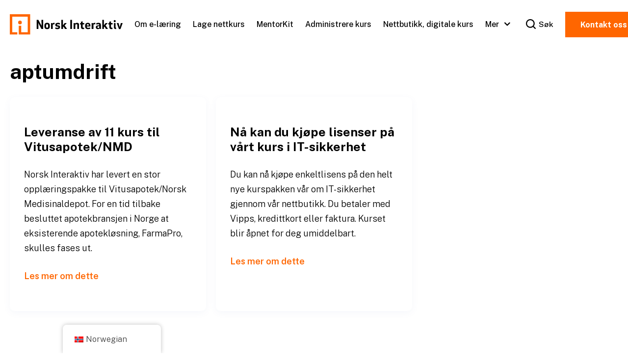

--- FILE ---
content_type: text/html; charset=UTF-8
request_url: https://norskinteraktiv.no/author/aptumdrift/
body_size: 23023
content:
<!DOCTYPE html>
<html lang="nb-NO">
	<head>
		<meta charset="UTF-8">
<script type="text/javascript">
/* <![CDATA[ */
var gform;gform||(document.addEventListener("gform_main_scripts_loaded",function(){gform.scriptsLoaded=!0}),document.addEventListener("gform/theme/scripts_loaded",function(){gform.themeScriptsLoaded=!0}),window.addEventListener("DOMContentLoaded",function(){gform.domLoaded=!0}),gform={domLoaded:!1,scriptsLoaded:!1,themeScriptsLoaded:!1,isFormEditor:()=>"function"==typeof InitializeEditor,callIfLoaded:function(o){return!(!gform.domLoaded||!gform.scriptsLoaded||!gform.themeScriptsLoaded&&!gform.isFormEditor()||(gform.isFormEditor()&&console.warn("The use of gform.initializeOnLoaded() is deprecated in the form editor context and will be removed in Gravity Forms 3.1."),o(),0))},initializeOnLoaded:function(o){gform.callIfLoaded(o)||(document.addEventListener("gform_main_scripts_loaded",()=>{gform.scriptsLoaded=!0,gform.callIfLoaded(o)}),document.addEventListener("gform/theme/scripts_loaded",()=>{gform.themeScriptsLoaded=!0,gform.callIfLoaded(o)}),window.addEventListener("DOMContentLoaded",()=>{gform.domLoaded=!0,gform.callIfLoaded(o)}))},hooks:{action:{},filter:{}},addAction:function(o,r,e,t){gform.addHook("action",o,r,e,t)},addFilter:function(o,r,e,t){gform.addHook("filter",o,r,e,t)},doAction:function(o){gform.doHook("action",o,arguments)},applyFilters:function(o){return gform.doHook("filter",o,arguments)},removeAction:function(o,r){gform.removeHook("action",o,r)},removeFilter:function(o,r,e){gform.removeHook("filter",o,r,e)},addHook:function(o,r,e,t,n){null==gform.hooks[o][r]&&(gform.hooks[o][r]=[]);var d=gform.hooks[o][r];null==n&&(n=r+"_"+d.length),gform.hooks[o][r].push({tag:n,callable:e,priority:t=null==t?10:t})},doHook:function(r,o,e){var t;if(e=Array.prototype.slice.call(e,1),null!=gform.hooks[r][o]&&((o=gform.hooks[r][o]).sort(function(o,r){return o.priority-r.priority}),o.forEach(function(o){"function"!=typeof(t=o.callable)&&(t=window[t]),"action"==r?t.apply(null,e):e[0]=t.apply(null,e)})),"filter"==r)return e[0]},removeHook:function(o,r,t,n){var e;null!=gform.hooks[o][r]&&(e=(e=gform.hooks[o][r]).filter(function(o,r,e){return!!(null!=n&&n!=o.tag||null!=t&&t!=o.priority)}),gform.hooks[o][r]=e)}});
/* ]]> */
</script>

		<meta name="viewport" content="width=device-width, initial-scale=1">
		<link rel="profile" href="http://gmpg.org/xfn/11">

		<script type="text/javascript">/* wpack.io publicPath */window.__wpackIosukiStarterassetsdist='https://norskinteraktiv.no/wp-content/themes/suki-norsk-interaktiv/assets/dist/';</script><meta name='robots' content='index, follow, max-image-preview:large, max-snippet:-1, max-video-preview:-1' />
<style> :root{--suki-norsk-interaktiv-color-palette-1: #ff6600;--suki-norsk-interaktiv-color-palette-2: #e65c00;--suki-norsk-interaktiv-color-palette-3: #495dba;--suki-norsk-interaktiv-color-palette-4: #f8f9ff;--suki-norsk-interaktiv-color-palette-5: #f9f9f9;--suki-norsk-interaktiv-color-palette-6: #e6e6e6;--suki-norsk-interaktiv-color-palette-7: #737373;--suki-norsk-interaktiv-color-palette-8: #c4c4c4;--suki-norsk-interaktiv-container-width: 1300px;--suki-norsk-interaktiv-content-narrow-width: 640px;--suki-norsk-interaktiv-content-padding: 0px 20px 120px 20px;--suki-norsk-interaktiv-content-padding--tablet: ;--suki-norsk-interaktiv-content-padding--mobile: ;--suki-norsk-interaktiv-heading-text-color: #000000;--suki-norsk-interaktiv-body-text-color: #000000;--suki-norsk-interaktiv-page-header-breadcrumb-text-color: ;--suki-norsk-interaktiv-page-header-breadcrumb-link-text-color: ;--suki-norsk-interaktiv-page-header-breadcrumb-link-hover-text-color: ;--suki-norsk-interaktiv-header-main-bar-height: 100px;--suki-norsk-interaktiv-header-mobile-main-bar-height: 60px;}</style>
	<!-- This site is optimized with the Yoast SEO plugin v26.7 - https://yoast.com/wordpress/plugins/seo/ -->
	<title>aptumdrift, Author at norskinteraktiv.no</title>
	<link rel="canonical" href="https://norskinteraktiv.no/author/aptumdrift/" />
	<meta property="og:locale" content="nb_NO" />
	<meta property="og:type" content="profile" />
	<meta property="og:title" content="aptumdrift, Author at norskinteraktiv.no" />
	<meta property="og:url" content="https://norskinteraktiv.no/author/aptumdrift/" />
	<meta property="og:site_name" content="norskinteraktiv.no" />
	<meta property="og:image" content="https://secure.gravatar.com/avatar/d172fdc86b1b48b8b68580fa005f43b7?s=500&d=mm&r=g" />
	<meta name="twitter:card" content="summary_large_image" />
	<script type="application/ld+json" class="yoast-schema-graph">{"@context":"https://schema.org","@graph":[{"@type":"ProfilePage","@id":"https://norskinteraktiv.no/author/aptumdrift/","url":"https://norskinteraktiv.no/author/aptumdrift/","name":"aptumdrift, Author at norskinteraktiv.no","isPartOf":{"@id":"https://norskinteraktiv.no/#website"},"breadcrumb":{"@id":"https://norskinteraktiv.no/author/aptumdrift/#breadcrumb"},"inLanguage":"nb-NO","potentialAction":[{"@type":"ReadAction","target":["https://norskinteraktiv.no/author/aptumdrift/"]}]},{"@type":"BreadcrumbList","@id":"https://norskinteraktiv.no/author/aptumdrift/#breadcrumb","itemListElement":[{"@type":"ListItem","position":1,"name":"Home","item":"https://norskinteraktiv.no/"},{"@type":"ListItem","position":2,"name":"Archives for aptumdrift"}]},{"@type":"WebSite","@id":"https://norskinteraktiv.no/#website","url":"https://norskinteraktiv.no/","name":"norskinteraktiv.no","description":"","publisher":{"@id":"https://norskinteraktiv.no/#organization"},"potentialAction":[{"@type":"SearchAction","target":{"@type":"EntryPoint","urlTemplate":"https://norskinteraktiv.no/?s={search_term_string}"},"query-input":{"@type":"PropertyValueSpecification","valueRequired":true,"valueName":"search_term_string"}}],"inLanguage":"nb-NO"},{"@type":"Organization","@id":"https://norskinteraktiv.no/#organization","name":"norskinteraktiv.no","url":"https://norskinteraktiv.no/","logo":{"@type":"ImageObject","inLanguage":"nb-NO","@id":"https://norskinteraktiv.no/#/schema/logo/image/","url":"https://norskinteraktiv.no/wp-content/uploads/2022/08/norsk-interaktiv-logo.svg","contentUrl":"https://norskinteraktiv.no/wp-content/uploads/2022/08/norsk-interaktiv-logo.svg","caption":"norskinteraktiv.no"},"image":{"@id":"https://norskinteraktiv.no/#/schema/logo/image/"}},{"@type":"Person","@id":"https://norskinteraktiv.no/#/schema/person/0d8c0ced987ab55f603895e299875fde","name":"aptumdrift","sameAs":["https://norskinteraktiv.no"],"mainEntityOfPage":{"@id":"https://norskinteraktiv.no/author/aptumdrift/"}}]}</script>
	<!-- / Yoast SEO plugin. -->


<link rel='dns-prefetch' href='//cdn.jsdelivr.net' />
<link rel='dns-prefetch' href='//www.googletagmanager.com' />
<link rel='dns-prefetch' href='//fonts.googleapis.com' />
<link href='https://fonts.gstatic.com' crossorigin rel='preconnect' />
<link rel="alternate" type="application/rss+xml" title="norskinteraktiv.no &raquo; strøm" href="https://norskinteraktiv.no/feed/" />
<link rel="alternate" type="application/rss+xml" title="norskinteraktiv.no &raquo; kommentarstrøm" href="https://norskinteraktiv.no/comments/feed/" />
<link rel="alternate" type="application/rss+xml" title="norskinteraktiv.no &raquo; innlegg etter aptumdrift-strøm" href="https://norskinteraktiv.no/author/aptumdrift/feed/" />
<style id='wp-img-auto-sizes-contain-inline-css' type='text/css'>
img:is([sizes=auto i],[sizes^="auto," i]){contain-intrinsic-size:3000px 1500px}
/*# sourceURL=wp-img-auto-sizes-contain-inline-css */
</style>
<style id='wp-emoji-styles-inline-css' type='text/css'>

	img.wp-smiley, img.emoji {
		display: inline !important;
		border: none !important;
		box-shadow: none !important;
		height: 1em !important;
		width: 1em !important;
		margin: 0 0.07em !important;
		vertical-align: -0.1em !important;
		background: none !important;
		padding: 0 !important;
	}
/*# sourceURL=wp-emoji-styles-inline-css */
</style>
<style id='wp-block-library-inline-css' type='text/css'>
:root{--wp-block-synced-color:#7a00df;--wp-block-synced-color--rgb:122,0,223;--wp-bound-block-color:var(--wp-block-synced-color);--wp-editor-canvas-background:#ddd;--wp-admin-theme-color:#007cba;--wp-admin-theme-color--rgb:0,124,186;--wp-admin-theme-color-darker-10:#006ba1;--wp-admin-theme-color-darker-10--rgb:0,107,160.5;--wp-admin-theme-color-darker-20:#005a87;--wp-admin-theme-color-darker-20--rgb:0,90,135;--wp-admin-border-width-focus:2px}@media (min-resolution:192dpi){:root{--wp-admin-border-width-focus:1.5px}}.wp-element-button{cursor:pointer}:root .has-very-light-gray-background-color{background-color:#eee}:root .has-very-dark-gray-background-color{background-color:#313131}:root .has-very-light-gray-color{color:#eee}:root .has-very-dark-gray-color{color:#313131}:root .has-vivid-green-cyan-to-vivid-cyan-blue-gradient-background{background:linear-gradient(135deg,#00d084,#0693e3)}:root .has-purple-crush-gradient-background{background:linear-gradient(135deg,#34e2e4,#4721fb 50%,#ab1dfe)}:root .has-hazy-dawn-gradient-background{background:linear-gradient(135deg,#faaca8,#dad0ec)}:root .has-subdued-olive-gradient-background{background:linear-gradient(135deg,#fafae1,#67a671)}:root .has-atomic-cream-gradient-background{background:linear-gradient(135deg,#fdd79a,#004a59)}:root .has-nightshade-gradient-background{background:linear-gradient(135deg,#330968,#31cdcf)}:root .has-midnight-gradient-background{background:linear-gradient(135deg,#020381,#2874fc)}:root{--wp--preset--font-size--normal:16px;--wp--preset--font-size--huge:42px}.has-regular-font-size{font-size:1em}.has-larger-font-size{font-size:2.625em}.has-normal-font-size{font-size:var(--wp--preset--font-size--normal)}.has-huge-font-size{font-size:var(--wp--preset--font-size--huge)}.has-text-align-center{text-align:center}.has-text-align-left{text-align:left}.has-text-align-right{text-align:right}.has-fit-text{white-space:nowrap!important}#end-resizable-editor-section{display:none}.aligncenter{clear:both}.items-justified-left{justify-content:flex-start}.items-justified-center{justify-content:center}.items-justified-right{justify-content:flex-end}.items-justified-space-between{justify-content:space-between}.screen-reader-text{border:0;clip-path:inset(50%);height:1px;margin:-1px;overflow:hidden;padding:0;position:absolute;width:1px;word-wrap:normal!important}.screen-reader-text:focus{background-color:#ddd;clip-path:none;color:#444;display:block;font-size:1em;height:auto;left:5px;line-height:normal;padding:15px 23px 14px;text-decoration:none;top:5px;width:auto;z-index:100000}html :where(.has-border-color){border-style:solid}html :where([style*=border-top-color]){border-top-style:solid}html :where([style*=border-right-color]){border-right-style:solid}html :where([style*=border-bottom-color]){border-bottom-style:solid}html :where([style*=border-left-color]){border-left-style:solid}html :where([style*=border-width]){border-style:solid}html :where([style*=border-top-width]){border-top-style:solid}html :where([style*=border-right-width]){border-right-style:solid}html :where([style*=border-bottom-width]){border-bottom-style:solid}html :where([style*=border-left-width]){border-left-style:solid}html :where(img[class*=wp-image-]){height:auto;max-width:100%}:where(figure){margin:0 0 1em}html :where(.is-position-sticky){--wp-admin--admin-bar--position-offset:var(--wp-admin--admin-bar--height,0px)}@media screen and (max-width:600px){html :where(.is-position-sticky){--wp-admin--admin-bar--position-offset:0px}}

/*# sourceURL=wp-block-library-inline-css */
</style><style id='wp-block-button-inline-css' type='text/css'>
.wp-block-button__link{align-content:center;box-sizing:border-box;cursor:pointer;display:inline-block;height:100%;text-align:center;word-break:break-word}.wp-block-button__link.aligncenter{text-align:center}.wp-block-button__link.alignright{text-align:right}:where(.wp-block-button__link){border-radius:9999px;box-shadow:none;padding:calc(.667em + 2px) calc(1.333em + 2px);text-decoration:none}.wp-block-button[style*=text-decoration] .wp-block-button__link{text-decoration:inherit}.wp-block-buttons>.wp-block-button.has-custom-width{max-width:none}.wp-block-buttons>.wp-block-button.has-custom-width .wp-block-button__link{width:100%}.wp-block-buttons>.wp-block-button.has-custom-font-size .wp-block-button__link{font-size:inherit}.wp-block-buttons>.wp-block-button.wp-block-button__width-25{width:calc(25% - var(--wp--style--block-gap, .5em)*.75)}.wp-block-buttons>.wp-block-button.wp-block-button__width-50{width:calc(50% - var(--wp--style--block-gap, .5em)*.5)}.wp-block-buttons>.wp-block-button.wp-block-button__width-75{width:calc(75% - var(--wp--style--block-gap, .5em)*.25)}.wp-block-buttons>.wp-block-button.wp-block-button__width-100{flex-basis:100%;width:100%}.wp-block-buttons.is-vertical>.wp-block-button.wp-block-button__width-25{width:25%}.wp-block-buttons.is-vertical>.wp-block-button.wp-block-button__width-50{width:50%}.wp-block-buttons.is-vertical>.wp-block-button.wp-block-button__width-75{width:75%}.wp-block-button.is-style-squared,.wp-block-button__link.wp-block-button.is-style-squared{border-radius:0}.wp-block-button.no-border-radius,.wp-block-button__link.no-border-radius{border-radius:0!important}:root :where(.wp-block-button .wp-block-button__link.is-style-outline),:root :where(.wp-block-button.is-style-outline>.wp-block-button__link){border:2px solid;padding:.667em 1.333em}:root :where(.wp-block-button .wp-block-button__link.is-style-outline:not(.has-text-color)),:root :where(.wp-block-button.is-style-outline>.wp-block-button__link:not(.has-text-color)){color:currentColor}:root :where(.wp-block-button .wp-block-button__link.is-style-outline:not(.has-background)),:root :where(.wp-block-button.is-style-outline>.wp-block-button__link:not(.has-background)){background-color:initial;background-image:none}
/*# sourceURL=https://norskinteraktiv.no/wp-includes/blocks/button/style.min.css */
</style>
<style id='wp-block-buttons-inline-css' type='text/css'>
.wp-block-buttons{box-sizing:border-box}.wp-block-buttons.is-vertical{flex-direction:column}.wp-block-buttons.is-vertical>.wp-block-button:last-child{margin-bottom:0}.wp-block-buttons>.wp-block-button{display:inline-block;margin:0}.wp-block-buttons.is-content-justification-left{justify-content:flex-start}.wp-block-buttons.is-content-justification-left.is-vertical{align-items:flex-start}.wp-block-buttons.is-content-justification-center{justify-content:center}.wp-block-buttons.is-content-justification-center.is-vertical{align-items:center}.wp-block-buttons.is-content-justification-right{justify-content:flex-end}.wp-block-buttons.is-content-justification-right.is-vertical{align-items:flex-end}.wp-block-buttons.is-content-justification-space-between{justify-content:space-between}.wp-block-buttons.aligncenter{text-align:center}.wp-block-buttons:not(.is-content-justification-space-between,.is-content-justification-right,.is-content-justification-left,.is-content-justification-center) .wp-block-button.aligncenter{margin-left:auto;margin-right:auto;width:100%}.wp-block-buttons[style*=text-decoration] .wp-block-button,.wp-block-buttons[style*=text-decoration] .wp-block-button__link{text-decoration:inherit}.wp-block-buttons.has-custom-font-size .wp-block-button__link{font-size:inherit}.wp-block-buttons .wp-block-button__link{width:100%}.wp-block-button.aligncenter{text-align:center}
/*# sourceURL=https://norskinteraktiv.no/wp-includes/blocks/buttons/style.min.css */
</style>
<style id='wp-block-paragraph-inline-css' type='text/css'>
.is-small-text{font-size:.875em}.is-regular-text{font-size:1em}.is-large-text{font-size:2.25em}.is-larger-text{font-size:3em}.has-drop-cap:not(:focus):first-letter{float:left;font-size:8.4em;font-style:normal;font-weight:100;line-height:.68;margin:.05em .1em 0 0;text-transform:uppercase}body.rtl .has-drop-cap:not(:focus):first-letter{float:none;margin-left:.1em}p.has-drop-cap.has-background{overflow:hidden}:root :where(p.has-background){padding:1.25em 2.375em}:where(p.has-text-color:not(.has-link-color)) a{color:inherit}p.has-text-align-left[style*="writing-mode:vertical-lr"],p.has-text-align-right[style*="writing-mode:vertical-rl"]{rotate:180deg}
/*# sourceURL=https://norskinteraktiv.no/wp-includes/blocks/paragraph/style.min.css */
</style>
<style id='global-styles-inline-css' type='text/css'>
:root{--wp--preset--aspect-ratio--square: 1;--wp--preset--aspect-ratio--4-3: 4/3;--wp--preset--aspect-ratio--3-4: 3/4;--wp--preset--aspect-ratio--3-2: 3/2;--wp--preset--aspect-ratio--2-3: 2/3;--wp--preset--aspect-ratio--16-9: 16/9;--wp--preset--aspect-ratio--9-16: 9/16;--wp--preset--color--black: #000000;--wp--preset--color--cyan-bluish-gray: #abb8c3;--wp--preset--color--white: #ffffff;--wp--preset--color--pale-pink: #f78da7;--wp--preset--color--vivid-red: #cf2e2e;--wp--preset--color--luminous-vivid-orange: #ff6900;--wp--preset--color--luminous-vivid-amber: #fcb900;--wp--preset--color--light-green-cyan: #7bdcb5;--wp--preset--color--vivid-green-cyan: #00d084;--wp--preset--color--pale-cyan-blue: #8ed1fc;--wp--preset--color--vivid-cyan-blue: #0693e3;--wp--preset--color--vivid-purple: #9b51e0;--wp--preset--color--suki-color-1: #ff6600;--wp--preset--color--suki-color-2: #e65c00;--wp--preset--color--suki-color-3: #495dba;--wp--preset--color--suki-color-4: #f8f9ff;--wp--preset--color--suki-color-5: #f9f9f9;--wp--preset--color--suki-color-6: #e6e6e6;--wp--preset--color--suki-color-7: #737373;--wp--preset--color--suki-color-8: #c4c4c4;--wp--preset--gradient--vivid-cyan-blue-to-vivid-purple: linear-gradient(135deg,rgb(6,147,227) 0%,rgb(155,81,224) 100%);--wp--preset--gradient--light-green-cyan-to-vivid-green-cyan: linear-gradient(135deg,rgb(122,220,180) 0%,rgb(0,208,130) 100%);--wp--preset--gradient--luminous-vivid-amber-to-luminous-vivid-orange: linear-gradient(135deg,rgb(252,185,0) 0%,rgb(255,105,0) 100%);--wp--preset--gradient--luminous-vivid-orange-to-vivid-red: linear-gradient(135deg,rgb(255,105,0) 0%,rgb(207,46,46) 100%);--wp--preset--gradient--very-light-gray-to-cyan-bluish-gray: linear-gradient(135deg,rgb(238,238,238) 0%,rgb(169,184,195) 100%);--wp--preset--gradient--cool-to-warm-spectrum: linear-gradient(135deg,rgb(74,234,220) 0%,rgb(151,120,209) 20%,rgb(207,42,186) 40%,rgb(238,44,130) 60%,rgb(251,105,98) 80%,rgb(254,248,76) 100%);--wp--preset--gradient--blush-light-purple: linear-gradient(135deg,rgb(255,206,236) 0%,rgb(152,150,240) 100%);--wp--preset--gradient--blush-bordeaux: linear-gradient(135deg,rgb(254,205,165) 0%,rgb(254,45,45) 50%,rgb(107,0,62) 100%);--wp--preset--gradient--luminous-dusk: linear-gradient(135deg,rgb(255,203,112) 0%,rgb(199,81,192) 50%,rgb(65,88,208) 100%);--wp--preset--gradient--pale-ocean: linear-gradient(135deg,rgb(255,245,203) 0%,rgb(182,227,212) 50%,rgb(51,167,181) 100%);--wp--preset--gradient--electric-grass: linear-gradient(135deg,rgb(202,248,128) 0%,rgb(113,206,126) 100%);--wp--preset--gradient--midnight: linear-gradient(135deg,rgb(2,3,129) 0%,rgb(40,116,252) 100%);--wp--preset--font-size--small: 15.3px;--wp--preset--font-size--medium: 21.6px;--wp--preset--font-size--large: 27px;--wp--preset--font-size--x-large: 42px;--wp--preset--font-size--regular: 18px;--wp--preset--font-size--huge: 36px;--wp--preset--spacing--20: 0.44rem;--wp--preset--spacing--30: 0.67rem;--wp--preset--spacing--40: 1rem;--wp--preset--spacing--50: 1.5rem;--wp--preset--spacing--60: 2.25rem;--wp--preset--spacing--70: 3.38rem;--wp--preset--spacing--80: 5.06rem;--wp--preset--shadow--natural: 6px 6px 9px rgba(0, 0, 0, 0.2);--wp--preset--shadow--deep: 12px 12px 50px rgba(0, 0, 0, 0.4);--wp--preset--shadow--sharp: 6px 6px 0px rgba(0, 0, 0, 0.2);--wp--preset--shadow--outlined: 6px 6px 0px -3px rgb(255, 255, 255), 6px 6px rgb(0, 0, 0);--wp--preset--shadow--crisp: 6px 6px 0px rgb(0, 0, 0);}:where(.is-layout-flex){gap: 0.5em;}:where(.is-layout-grid){gap: 0.5em;}body .is-layout-flex{display: flex;}.is-layout-flex{flex-wrap: wrap;align-items: center;}.is-layout-flex > :is(*, div){margin: 0;}body .is-layout-grid{display: grid;}.is-layout-grid > :is(*, div){margin: 0;}:where(.wp-block-columns.is-layout-flex){gap: 2em;}:where(.wp-block-columns.is-layout-grid){gap: 2em;}:where(.wp-block-post-template.is-layout-flex){gap: 1.25em;}:where(.wp-block-post-template.is-layout-grid){gap: 1.25em;}.has-black-color{color: var(--wp--preset--color--black) !important;}.has-cyan-bluish-gray-color{color: var(--wp--preset--color--cyan-bluish-gray) !important;}.has-white-color{color: var(--wp--preset--color--white) !important;}.has-pale-pink-color{color: var(--wp--preset--color--pale-pink) !important;}.has-vivid-red-color{color: var(--wp--preset--color--vivid-red) !important;}.has-luminous-vivid-orange-color{color: var(--wp--preset--color--luminous-vivid-orange) !important;}.has-luminous-vivid-amber-color{color: var(--wp--preset--color--luminous-vivid-amber) !important;}.has-light-green-cyan-color{color: var(--wp--preset--color--light-green-cyan) !important;}.has-vivid-green-cyan-color{color: var(--wp--preset--color--vivid-green-cyan) !important;}.has-pale-cyan-blue-color{color: var(--wp--preset--color--pale-cyan-blue) !important;}.has-vivid-cyan-blue-color{color: var(--wp--preset--color--vivid-cyan-blue) !important;}.has-vivid-purple-color{color: var(--wp--preset--color--vivid-purple) !important;}.has-black-background-color{background-color: var(--wp--preset--color--black) !important;}.has-cyan-bluish-gray-background-color{background-color: var(--wp--preset--color--cyan-bluish-gray) !important;}.has-white-background-color{background-color: var(--wp--preset--color--white) !important;}.has-pale-pink-background-color{background-color: var(--wp--preset--color--pale-pink) !important;}.has-vivid-red-background-color{background-color: var(--wp--preset--color--vivid-red) !important;}.has-luminous-vivid-orange-background-color{background-color: var(--wp--preset--color--luminous-vivid-orange) !important;}.has-luminous-vivid-amber-background-color{background-color: var(--wp--preset--color--luminous-vivid-amber) !important;}.has-light-green-cyan-background-color{background-color: var(--wp--preset--color--light-green-cyan) !important;}.has-vivid-green-cyan-background-color{background-color: var(--wp--preset--color--vivid-green-cyan) !important;}.has-pale-cyan-blue-background-color{background-color: var(--wp--preset--color--pale-cyan-blue) !important;}.has-vivid-cyan-blue-background-color{background-color: var(--wp--preset--color--vivid-cyan-blue) !important;}.has-vivid-purple-background-color{background-color: var(--wp--preset--color--vivid-purple) !important;}.has-black-border-color{border-color: var(--wp--preset--color--black) !important;}.has-cyan-bluish-gray-border-color{border-color: var(--wp--preset--color--cyan-bluish-gray) !important;}.has-white-border-color{border-color: var(--wp--preset--color--white) !important;}.has-pale-pink-border-color{border-color: var(--wp--preset--color--pale-pink) !important;}.has-vivid-red-border-color{border-color: var(--wp--preset--color--vivid-red) !important;}.has-luminous-vivid-orange-border-color{border-color: var(--wp--preset--color--luminous-vivid-orange) !important;}.has-luminous-vivid-amber-border-color{border-color: var(--wp--preset--color--luminous-vivid-amber) !important;}.has-light-green-cyan-border-color{border-color: var(--wp--preset--color--light-green-cyan) !important;}.has-vivid-green-cyan-border-color{border-color: var(--wp--preset--color--vivid-green-cyan) !important;}.has-pale-cyan-blue-border-color{border-color: var(--wp--preset--color--pale-cyan-blue) !important;}.has-vivid-cyan-blue-border-color{border-color: var(--wp--preset--color--vivid-cyan-blue) !important;}.has-vivid-purple-border-color{border-color: var(--wp--preset--color--vivid-purple) !important;}.has-vivid-cyan-blue-to-vivid-purple-gradient-background{background: var(--wp--preset--gradient--vivid-cyan-blue-to-vivid-purple) !important;}.has-light-green-cyan-to-vivid-green-cyan-gradient-background{background: var(--wp--preset--gradient--light-green-cyan-to-vivid-green-cyan) !important;}.has-luminous-vivid-amber-to-luminous-vivid-orange-gradient-background{background: var(--wp--preset--gradient--luminous-vivid-amber-to-luminous-vivid-orange) !important;}.has-luminous-vivid-orange-to-vivid-red-gradient-background{background: var(--wp--preset--gradient--luminous-vivid-orange-to-vivid-red) !important;}.has-very-light-gray-to-cyan-bluish-gray-gradient-background{background: var(--wp--preset--gradient--very-light-gray-to-cyan-bluish-gray) !important;}.has-cool-to-warm-spectrum-gradient-background{background: var(--wp--preset--gradient--cool-to-warm-spectrum) !important;}.has-blush-light-purple-gradient-background{background: var(--wp--preset--gradient--blush-light-purple) !important;}.has-blush-bordeaux-gradient-background{background: var(--wp--preset--gradient--blush-bordeaux) !important;}.has-luminous-dusk-gradient-background{background: var(--wp--preset--gradient--luminous-dusk) !important;}.has-pale-ocean-gradient-background{background: var(--wp--preset--gradient--pale-ocean) !important;}.has-electric-grass-gradient-background{background: var(--wp--preset--gradient--electric-grass) !important;}.has-midnight-gradient-background{background: var(--wp--preset--gradient--midnight) !important;}.has-small-font-size{font-size: var(--wp--preset--font-size--small) !important;}.has-medium-font-size{font-size: var(--wp--preset--font-size--medium) !important;}.has-large-font-size{font-size: var(--wp--preset--font-size--large) !important;}.has-x-large-font-size{font-size: var(--wp--preset--font-size--x-large) !important;}
/*# sourceURL=global-styles-inline-css */
</style>

<style id='classic-theme-styles-inline-css' type='text/css'>
/*! This file is auto-generated */
.wp-block-button__link{color:#fff;background-color:#32373c;border-radius:9999px;box-shadow:none;text-decoration:none;padding:calc(.667em + 2px) calc(1.333em + 2px);font-size:1.125em}.wp-block-file__button{background:#32373c;color:#fff;text-decoration:none}
/*# sourceURL=/wp-includes/css/classic-themes.min.css */
</style>
<link rel='stylesheet' id='trp-floater-language-switcher-style-css' href='https://norskinteraktiv.no/wp-content/plugins/translatepress-multilingual/assets/css/trp-floater-language-switcher.css?ver=3.0.6' type='text/css' media='all' />
<link rel='stylesheet' id='trp-language-switcher-style-css' href='https://norskinteraktiv.no/wp-content/plugins/translatepress-multilingual/assets/css/trp-language-switcher.css?ver=3.0.6' type='text/css' media='all' />
<link rel='stylesheet' id='fancybox-css' href='https://cdn.jsdelivr.net/npm/@fancyapps/ui@4.0/dist/fancybox.css?ver=4.0.0' type='text/css' media='all' />
<link rel='stylesheet' id='suki-google-fonts-css' href='https://fonts.googleapis.com/css?family=Public+Sans%3A100%2C100i%2C200%2C200i%2C300%2C300i%2C400%2C400i%2C500%2C500i%2C600%2C600i%2C700%2C700i%2C800%2C800i%2C900%2C900i&#038;subset=latin&#038;ver=1.3.7' type='text/css' media='all' />
<link rel='stylesheet' id='suki-css' href='https://norskinteraktiv.no/wp-content/themes/suki/assets/css/main.min.css?ver=1.3.7' type='text/css' media='all' />
<style id='suki-inline-css' type='text/css'>
/* Suki Dynamic CSS */
.has-suki-color-1-background-color{background-color:#f60}.has-suki-color-1-color{color:#f60}.has-suki-color-2-background-color{background-color:#e65c00}.has-suki-color-2-color{color:#e65c00}.has-suki-color-3-background-color{background-color:#495dba}.has-suki-color-3-color{color:#495dba}.has-suki-color-4-background-color{background-color:#f8f9ff}.has-suki-color-4-color{color:#f8f9ff}.has-suki-color-5-background-color{background-color:#f9f9f9}.has-suki-color-5-color{color:#f9f9f9}.has-suki-color-6-background-color{background-color:#e6e6e6}.has-suki-color-6-color{color:#e6e6e6}.has-suki-color-7-background-color{background-color:#737373}.has-suki-color-7-color{color:#737373}.has-suki-color-8-background-color{background-color:#c4c4c4}.has-suki-color-8-color{color:#c4c4c4}html{font-family:"Public Sans",sans-serif;font-weight:300;font-size:18px;line-height:1.67}.has-medium-text-size{line-height:calc(0.9 * 1.67)}.has-large-text-size{line-height:calc(0.825 * 1.67)}.has-huge-text-size{line-height:calc(0.75 * 1.67)}p.has-drop-cap:not(:focus):first-letter{font-size:5.01em}body{color:#000}pre,code,.tagcloud a,.navigation.pagination .current,span.select2-container .select2-selection--multiple .select2-selection__rendered li.select2-selection__choice,.wp-block-table.is-style-stripes tbody tr:nth-child(odd){background-color:#f8f9ff}html *{border-color:#c4c4c4}a,button.suki-toggle,.navigation .nav-links a:hover,.navigation .nav-links a:focus,.tagcloud a:hover,.tagcloud a:focus,.comment-body .reply:hover,.comment-body .reply:focus,.comment-metadata a:hover,.comment-metadata a:focus{color:#f60}.entry-meta a:hover,.entry-meta a:focus,.widget .post-date a:hover,.widget .post-date a:focus,.widget_rss .rss-date a:hover,.widget_rss .rss-date a:focus{color:#f60}h1 a:hover,h1 a:focus,.h1 a:hover,.h1 a:focus,h2 a:hover,h2 a:focus,.h2 a:hover,.h2 a:focus,h3 a:hover,h3 a:focus,.h3 a:hover,.h3 a:focus,h4 a:hover,h4 a:focus,.h4 a:hover,.h4 a:focus,h5 a:hover,h5 a:focus,.h5 a:hover,.h5 a:focus,h6 a:hover,h6 a:focus,.h6 a:hover,.h6 a:focus,.comment-author a:hover,.comment-author a:focus,.entry-author-name a:hover,.entry-author-name a:focus{color:#f60}.suki-header-section a:not(.button):hover,.suki-header-section a:not(.button):focus,.suki-header-section .suki-toggle:hover,.suki-header-section .suki-toggle:focus,.suki-header-section .menu .sub-menu a:not(.button):hover,.suki-header-section .menu .sub-menu a:not(.button):focus,.suki-header-section .menu .sub-menu .suki-toggle:hover,.suki-header-section .menu .sub-menu .suki-toggle:focus,.suki-header-section-vertical a:not(.button):hover,.suki-header-section-vertical a:not(.button):focus,.suki-header-section-vertical .suki-toggle:hover,.suki-header-section-vertical .suki-toggle:focus,.suki-header-section-vertical .menu .sub-menu a:not(.button):hover,.suki-header-section-vertical .menu .sub-menu a:not(.button):focus,.suki-header-section-vertical .menu .sub-menu .suki-toggle:hover,.suki-header-section-vertical .menu .sub-menu .suki-toggle:focus{color:#f60}::selection{background-color:#f60}.suki-header-cart .cart-count{background-color:#f60}a:hover,a:focus,.suki-toggle:hover,.suki-toggle:focus{color:#e65c00}h1,.h1{font-weight:700;font-size:42px;line-height:1.2}.title,.entry-title,.page-title{font-weight:700;font-size:42px;line-height:1.2}h2,.h2{font-weight:700;font-size:38px;line-height:1.2}h3,.h3{font-weight:700;font-size:30px;line-height:1.33}legend,.small-title,.entry-small-title,.comments-title,.comment-reply-title{font-weight:700;font-size:30px;line-height:1.33}h4,.h4{font-weight:700;font-size:25px;line-height:1.28}.widget_block>[class^="wp-block-"]>h2:first-child,.widget_block>[class^="wp-block-"]>h3:first-child,.widget_block>[class^="wp-block-"]>h4:first-child,.widget_block>[class^="wp-block-"]>h5:first-child,.widget_block>[class^="wp-block-"]>h6:first-child,.widget-title{font-weight:700;font-size:25px;line-height:1.28}h1,.h1,h2,.h2,h3,.h3,h4,.h4,h5,.h5,h6,.h6,h1 a,.h1 a,h2 a,.h2 a,h3 a,.h3 a,h4 a,.h4 a,h5 a,.h5 a,h6 a,.h6 a,table th,button.suki-toggle,.navigation .nav-links .current,.comment-author a,.entry-author-name,.entry-author-name a,.widget-title,p.has-drop-cap:not(:focus):first-letter{color:#000}.suki-header-section a:not(.button),.suki-header-section .suki-toggle,.suki-header-section .menu .sub-menu a:not(.button),.suki-header-section .menu .sub-menu .suki-toggle,.suki-header-section-vertical a:not(.button),.suki-header-section-vertical .suki-toggle,.suki-header-section-vertical .menu .sub-menu a:not(.button),.suki-header-section-vertical .menu .sub-menu .suki-toggle{color:#000}button,input[type="button"],input[type="reset"],input[type="submit"],.button,a.button,a.wp-block-button__link{padding:.9em 1.8em .9em 1.8em;border-radius:0;font-weight:700;background-color:#f60;border-color:#f60}button:hover,button:focus,input[type="button"]:hover,input[type="button"]:focus,input[type="reset"]:hover,input[type="reset"]:focus,input[type="submit"]:hover,input[type="submit"]:focus,.button:hover,.button:focus,a.button:hover,a.button:focus,a.wp-block-button__link:hover,a.wp-block-button__link:focus{background-color:#e65c00;border-color:#e65c00}input[type="text"],input[type="password"],input[type="color"],input[type="date"],input[type="datetime-local"],input[type="email"],input[type="month"],input[type="number"],input[type="search"],input[type="tel"],input[type="time"],input[type="url"],input[type="week"],.input,select,textarea,span.select2-container .select2-selection,span.select2-container .select2-dropdown .select2-search,span.select2-container .select2-dropdown .select2-results .select2-results__option{padding:18px 15px 18px 15px}input[type="text"],input[type="password"],input[type="color"],input[type="date"],input[type="datetime-local"],input[type="email"],input[type="month"],input[type="number"],input[type="search"],input[type="tel"],input[type="time"],input[type="url"],input[type="week"],.input,select,textarea,span.select2-container .select2-selection,span.select2-container .select2-dropdown{border-radius:0}input[type="text"],input[type="password"],input[type="color"],input[type="date"],input[type="datetime-local"],input[type="email"],input[type="month"],input[type="number"],input[type="search"],input[type="tel"],input[type="time"],input[type="url"],input[type="week"],.input,select,textarea,.search-field,span.select2-container{font-weight:400;font-size:16px}input[type="text"],input[type="password"],input[type="color"],input[type="date"],input[type="datetime-local"],input[type="email"],input[type="month"],input[type="number"],input[type="search"],input[type="tel"],input[type="time"],input[type="url"],input[type="week"],.input,select,textarea,.search-field,span.select2-container .select2-selection,span.select2-container.select2-container--open .select2-dropdown{background-color:#f9f9f9;border-color:#e6e6e6;color:#737373}.search-field + .suki-search-icon{color:#737373}input[type="text"]:focus,input[type="password"]:focus,input[type="color"]:focus,input[type="date"]:focus,input[type="datetime-local"]:focus,input[type="email"]:focus,input[type="month"]:focus,input[type="number"]:focus,input[type="search"]:focus,input[type="tel"]:focus,input[type="time"]:focus,input[type="url"]:focus,input[type="week"]:focus,.input:hover,.input:focus,select:focus,textarea:focus,.search-field:focus,span.select2-container.select2-container--open .select2-selection{background-color:#f9f9f9;border-color:#f9f9f9;color:#737373}span.select2-container.select2-container--open .select2-dropdown{border-color:#f9f9f9}.search-field:focus + .suki-search-icon{color:#737373}.title,.title a,.entry-title,.entry-title a,.page-title,.page-title a{color:#000}.title a:hover,.title a:focus,.entry-title a:hover,.entry-title a:focus,.page-title a:hover,.page-title a:focus{color:#f60}.suki-wrapper,.suki-section-contained>.suki-section-inner{width:1300px}.suki-header-section .menu .sub-menu{max-width:1300px}.suki-content-layout-wide .alignwide{max-width:1300px;left:calc(50% - min((1300px / 2),50vw - 20px))}.suki-section-default.suki-content-layout-wide [class$="__inner-container"]>*:not(.alignwide):not(.alignfull){width:1300px}.suki-section-narrow>.suki-section-inner>.suki-wrapper{width:640px}.suki-section-narrow.suki-content-layout-wide [class$="__inner-container"]>*:not(.alignwide):not(.alignfull){width:640px}.suki-header-logo .suki-logo-image{width:230px}.suki-header-mobile-logo .suki-logo-image{width:30px}.suki-header-main-bar{height:100px;font-weight:500;font-size:16px}.suki-header-main-bar .suki-menu-icon{font-size:24px}.suki-header-main-bar a:not(.button):hover,.suki-header-main-bar a:not(.button):focus,.suki-header-main-bar .suki-toggle:hover,.suki-header-main-bar .suki-toggle:focus,.suki-header-main-bar .menu>.menu-item .sub-menu a:not(.button):hover,.suki-header-main-bar .menu>.menu-item .sub-menu a:not(.button):focus{color:#f60}.suki-header-main-bar .menu>.menu-item .sub-menu{background-color:#f8f9ff;border-color:#f8f9ff}.suki-header-main-bar .menu>.menu-item .sub-menu a:not(.button):hover,.suki-header-main-bar .menu>.menu-item .sub-menu a:not(.button):focus{color:#f60}.suki-header-mobile-main-bar-inner{border-width:1px 0 0 0;background-color:#fff}.suki-header-mobile-main-bar .suki-menu-icon{font-size:20px}.suki-header-mobile-main-bar *{border-color:#b6bee3}.suki-header-mobile-vertical-bar{width:400px;padding:90px 20px 30px 20px;font-size:16px;background-color:#f8f9ff}.suki-header-mobile-vertical.suki-header-mobile-vertical-display-full-screen .suki-header-section-vertical-column{width:400px}.suki-header-mobile-vertical-bar .menu .menu-item>.suki-menu-item-link,.suki-header-mobile-vertical-bar .menu-item>.suki-toggle{font-size:25px}.suki-header-mobile-vertical-bar .menu .sub-menu .menu-item>.suki-menu-item-link,.suki-header-mobile-vertical-bar .sub-menu .menu-item>.suki-toggle{font-size:20px;line-height:1.175}.suki-header-mobile-vertical-bar .suki-menu-icon{font-size:24px}.suki-hero-inner{padding:0 20px 0 20px;background-color:#f8f9ff}.suki-content-inner{padding:0 20px 120px 20px}.suki-footer-widgets-bar-inner{padding:35px 20px 30px 20px;border-width:1px 0 1px 0;background-color:#fff}.suki-footer-widgets-bar .widget{margin-bottom:0}.suki-footer-widgets-bar-row{margin-bottom:-0px}.suki-footer-widgets-bar{font-size:16px}.suki-footer-widgets-bar *{border-color:#b6bee3}.suki-footer-bottom-bar-inner{padding:22px 20px 22px 20px;background-color:#fff}.suki-footer-bottom-bar{font-weight:400;font-size:16px}.suki-loop-grid{margin-top:-20px;margin-bottom:-20px;margin-left:-20px;margin-right:-20px}.suki-loop-grid>.entry{padding-top:20px;padding-bottom:20px;padding-left:20px;padding-right:20px}@media screen and (max-width:1023px){.suki-footer-bottom-bar-inner{padding:0 0 73px 0}}@media screen and (max-width:499px){html{font-size:16px}h1,.h1{font-size:30px}.title,.entry-title,.page-title{font-size:30px}h2,.h2{font-size:28px}h3,.h3{font-size:25px}legend,.small-title,.entry-small-title,.comments-title,.comment-reply-title{font-size:25px}h4,.h4{font-size:20px}.widget_block>[class^="wp-block-"]>h2:first-child,.widget_block>[class^="wp-block-"]>h3:first-child,.widget_block>[class^="wp-block-"]>h4:first-child,.widget_block>[class^="wp-block-"]>h5:first-child,.widget_block>[class^="wp-block-"]>h6:first-child,.widget-title{font-size:20px}.suki-footer-widgets-bar{font-size:14px}.suki-footer-bottom-bar-inner{padding:13px 20px 73px 20px}.suki-footer-bottom-bar{font-size:14px}}
/*# sourceURL=suki-inline-css */
</style>
<link rel='stylesheet' id='suki-pro-css' href='https://norskinteraktiv.no/wp-content/plugins/suki-pro/assets/css/pro.min.css?ver=1.2.4' type='text/css' media='all' />
<style id='suki-pro-inline-css' type='text/css'>
/* Suki Pro Dynamic CSS */
.suki-footer-widgets-bar .suki-footer-widgets-bar-column-1{width:21%}.suki-footer-widgets-bar .suki-footer-widgets-bar-column-2{width:21%}.suki-footer-widgets-bar .suki-footer-widgets-bar-column-3{width:21%}.suki-footer-widgets-bar .suki-footer-widgets-bar-column-4{width:36%}@media screen and (max-width:499px){.suki-footer-widgets-bar .suki-footer-widgets-bar-column-1{width:100%}.suki-footer-widgets-bar .suki-footer-widgets-bar-column-2{width:100%}.suki-footer-widgets-bar .suki-footer-widgets-bar-column-3{width:100%}.suki-footer-widgets-bar .suki-footer-widgets-bar-column-4{width:100%}}
/*# sourceURL=suki-pro-inline-css */
</style>
<link rel='stylesheet' id='wpackio_sukiStartermain_main_css_f97ac700_css_style-css' href='https://norskinteraktiv.no/wp-content/themes/suki-norsk-interaktiv/assets/dist/main/css-f97ac700.css?ver=1.0.0' type='text/css' media='all' />

<!-- Google tag (gtag.js) snippet added by Site Kit -->
<!-- Google Analytics snippet added by Site Kit -->
<script type="text/javascript" src="https://www.googletagmanager.com/gtag/js?id=G-YPHWX5TG66" id="google_gtagjs-js" async></script>
<script type="text/javascript" id="google_gtagjs-js-after">
/* <![CDATA[ */
window.dataLayer = window.dataLayer || [];function gtag(){dataLayer.push(arguments);}
gtag("set","linker",{"domains":["norskinteraktiv.no"]});
gtag("js", new Date());
gtag("set", "developer_id.dZTNiMT", true);
gtag("config", "G-YPHWX5TG66");
//# sourceURL=google_gtagjs-js-after
/* ]]> */
</script>
<link rel="https://api.w.org/" href="https://norskinteraktiv.no/wp-json/" /><link rel="alternate" title="JSON" type="application/json" href="https://norskinteraktiv.no/wp-json/wp/v2/users/1" /><link rel="EditURI" type="application/rsd+xml" title="RSD" href="https://norskinteraktiv.no/xmlrpc.php?rsd" />
<meta name="generator" content="WordPress 6.9" />
<meta name="generator" content="Site Kit by Google 1.168.0" /><link rel="alternate" hreflang="nb-NO" href="https://norskinteraktiv.no/author/aptumdrift/"/>
<link rel="alternate" hreflang="en-GB" href="https://norskinteraktiv.no/en/author/aptum-drift/"/>
<link rel="alternate" hreflang="nb" href="https://norskinteraktiv.no/author/aptumdrift/"/>
<link rel="alternate" hreflang="en" href="https://norskinteraktiv.no/en/author/aptum-drift/"/>
		<script src="https://cdn-eu.pagesense.io/js/ghqi7ukv/eb35fe89b3114e06a86a791e02c59c38.js"></script>
	<style type="text/css" id="suki-custom-css">

</style>

<!-- Google Tag Manager snippet added by Site Kit -->
<script type="text/javascript">
/* <![CDATA[ */

			( function( w, d, s, l, i ) {
				w[l] = w[l] || [];
				w[l].push( {'gtm.start': new Date().getTime(), event: 'gtm.js'} );
				var f = d.getElementsByTagName( s )[0],
					j = d.createElement( s ), dl = l != 'dataLayer' ? '&l=' + l : '';
				j.async = true;
				j.src = 'https://www.googletagmanager.com/gtm.js?id=' + i + dl;
				f.parentNode.insertBefore( j, f );
			} )( window, document, 'script', 'dataLayer', 'GTM-552TVPD' );
			
/* ]]> */
</script>

<!-- End Google Tag Manager snippet added by Site Kit -->
<link rel="icon" href="https://norskinteraktiv.no/wp-content/uploads/2022/08/cropped-norsk-interaktiv-favikon-32x32.png" sizes="32x32" />
<link rel="icon" href="https://norskinteraktiv.no/wp-content/uploads/2022/08/cropped-norsk-interaktiv-favikon-192x192.png" sizes="192x192" />
<link rel="apple-touch-icon" href="https://norskinteraktiv.no/wp-content/uploads/2022/08/cropped-norsk-interaktiv-favikon-180x180.png" />
<meta name="msapplication-TileImage" content="https://norskinteraktiv.no/wp-content/uploads/2022/08/cropped-norsk-interaktiv-favikon-270x270.png" />
		<style type="text/css" id="wp-custom-css">
			.gform_wrapper input[type=checkbox] {
	border-color: #737373;
}

.gfield_validation_message {
	font-size: 0.875rem;
	color: red;
	margin: 10px;
	font-weight: bold;
}

.ginput_container_consent .gfield_required_asterisk {
	display: none;
}

.customers-block {
    --customer-block-margin-block: 0px !important;
}		</style>
			</head>

	<body class="archive author author-aptumdrift author-1 wp-custom-logo wp-embed-responsive wp-theme-suki wp-child-theme-suki-norsk-interaktiv ltr suki-pro-ver-1-2-4 translatepress-nb_NO body-background-color--white group-blog hfeed suki-page-layout-full-width suki-ver-1-3-7 suki-font-smoothing-1">
				<!-- Google Tag Manager (noscript) snippet lagt til av Site Kit -->
		<noscript>
			<iframe src="https://www.googletagmanager.com/ns.html?id=GTM-552TVPD" height="0" width="0" style="display:none;visibility:hidden"></iframe>
		</noscript>
		<!-- Avslutt Google Tag Manager (noscript) snippet lagt til av Site Kit -->
			<a class="skip-link screen-reader-text" href="#content">Hopp til innhold</a>
	<div id="mobile-vertical-header" class="suki-header-mobile-vertical suki-header suki-popup suki-header-mobile-vertical-display-drawer suki-header-mobile-vertical-position-left suki-text-align-left" itemscope itemtype="https://schema.org/WPHeader">
			<div class="suki-popup-background suki-popup-close"></div>
	
	<div class="suki-header-mobile-vertical-bar suki-header-section-vertical suki-popup-content">
		<div class="suki-header-section-vertical-column">
			<div class="suki-header-mobile-vertical-bar-top suki-header-section-vertical-row">
				<nav class="suki-header-mobile-menu suki-header-menu site-navigation" role="navigation" itemscope itemtype="https://schema.org/SiteNavigationElement" aria-label="Topptekstmeny for mobil">
	<ul id="menu-hovedmeny-desktop" class="menu suki-toggle-menu"><li id="menu-item-164" class="menu-item menu-item-type-post_type menu-item-object-page menu-item-164"><a href="https://norskinteraktiv.no/om-e-laering/" class="suki-menu-item-link "><span class="suki-menu-item-title">Om e-læring</span></a></li>
<li id="menu-item-633" class="menu-item menu-item-type-post_type menu-item-object-page menu-item-633"><a href="https://norskinteraktiv.no/lag-kurs/" class="suki-menu-item-link "><span class="suki-menu-item-title">Lage nettkurs</span></a></li>
<li id="menu-item-1897" class="menu-item menu-item-type-post_type menu-item-object-page menu-item-1897"><a href="https://norskinteraktiv.no/mentorkit-course-creator/" class="suki-menu-item-link "><span class="suki-menu-item-title">MentorKit</span></a></li>
<li id="menu-item-182" class="menu-item menu-item-type-post_type menu-item-object-page menu-item-182"><a href="https://norskinteraktiv.no/mentorkit-lms/" class="suki-menu-item-link "><span class="suki-menu-item-title">Administrere kurs</span></a></li>
<li id="menu-item-1038" class="menu-item menu-item-type-post_type menu-item-object-page menu-item-1038"><a href="https://norskinteraktiv.no/nettbutikk-digitale-kurs/" class="suki-menu-item-link "><span class="suki-menu-item-title">Nettbutikk, digitale kurs</span></a></li>
<li id="menu-item-37" class="menu-item menu-item-type-custom menu-item-object-custom menu-item-has-children menu-item-37"><a href="#" class="suki-menu-item-link "><span class="suki-menu-item-title">Mer</span></a><button class="suki-sub-menu-toggle suki-toggle"><span class="suki-icon suki-dropdown-sign" title="" aria-hidden="true"><svg width="24" height="24" viewBox="0 0 24 24" fill="none" xmlns="http://www.w3.org/2000/svg">
<path d="M11.8341 16.4959C11.6807 16.4968 11.5286 16.4674 11.3865 16.4093C11.2445 16.3513 11.1153 16.2658 11.0063 16.1578L6.34287 11.4943C6.23417 11.3856 6.14794 11.2566 6.08911 11.1145C6.03028 10.9725 6 10.8203 6 10.6665C6 10.5128 6.03028 10.3606 6.08911 10.2186C6.14794 10.0765 6.23417 9.94749 6.34287 9.83878C6.45158 9.73008 6.58063 9.64385 6.72265 9.58502C6.86468 9.52619 7.01691 9.49591 7.17064 9.49591C7.32437 9.49591 7.47659 9.52619 7.61862 9.58502C7.76065 9.64385 7.8897 9.73008 7.99841 9.83878L11.8341 13.6978L15.6815 9.99035C15.7887 9.87109 15.9194 9.77524 16.0654 9.70881C16.2114 9.64237 16.3695 9.60677 16.5299 9.60422C16.6903 9.60168 16.8494 9.63226 16.9974 9.69404C17.1454 9.75582 17.2791 9.84748 17.3901 9.96328C17.5011 10.0791 17.587 10.2165 17.6424 10.367C17.6978 10.5175 17.7216 10.6779 17.7122 10.838C17.7029 10.9981 17.6606 11.1546 17.588 11.2976C17.5154 11.4406 17.4141 11.5671 17.2904 11.6692L12.6269 16.1694C12.4137 16.375 12.1302 16.4917 11.8341 16.4959Z" fill="black"/>
</svg>
</span><span class="screen-reader-text">Utvid / Skjul</span></button>
<ul class="sub-menu">
	<li id="menu-item-2023" class="menu-item menu-item-type-custom menu-item-object-custom menu-item-2023"><a href="https://mentorkit.com/" class="suki-menu-item-link "><span class="suki-menu-item-title">MentorKit salgsportal</span></a></li>
	<li id="menu-item-165" class="menu-item menu-item-type-post_type menu-item-object-page menu-item-165"><a href="https://norskinteraktiv.no/var-kompetanse/" class="suki-menu-item-link "><span class="suki-menu-item-title">Vår kompetanse</span></a></li>
	<li id="menu-item-167" class="menu-item menu-item-type-post_type menu-item-object-page menu-item-167"><a href="https://norskinteraktiv.no/hyllevarekurs/" class="suki-menu-item-link "><span class="suki-menu-item-title">Hyllevarekurs</span></a></li>
	<li id="menu-item-847" class="menu-item menu-item-type-post_type menu-item-object-page menu-item-847"><a href="https://norskinteraktiv.no/kunde-eksempler/" class="suki-menu-item-link "><span class="suki-menu-item-title">Kundeeksempler</span></a></li>
	<li id="menu-item-427" class="menu-item menu-item-type-post_type menu-item-object-page menu-item-427"><a href="https://norskinteraktiv.no/vare-kunder/" class="suki-menu-item-link "><span class="suki-menu-item-title">Våre kunder</span></a></li>
	<li id="menu-item-168" class="menu-item menu-item-type-post_type menu-item-object-page current_page_parent menu-item-168"><a href="https://norskinteraktiv.no/nyheter/" class="suki-menu-item-link "><span class="suki-menu-item-title">Nyheter</span></a></li>
	<li id="menu-item-640" class="menu-item menu-item-type-post_type menu-item-object-page menu-item-640"><a href="https://norskinteraktiv.no/ledige-stillinger/" class="suki-menu-item-link "><span class="suki-menu-item-title">Ledige stillinger</span></a></li>
	<li id="menu-item-1122" class="menu-item menu-item-type-post_type menu-item-object-page menu-item-1122"><a href="https://norskinteraktiv.no/samarbeidsprosjekter/" class="suki-menu-item-link "><span class="suki-menu-item-title">Samarbeidsprosjekter</span></a></li>
	<li id="menu-item-1098" class="menu-item menu-item-type-post_type menu-item-object-page menu-item-1098"><a href="https://norskinteraktiv.no/om-norsk-interaktiv/" class="suki-menu-item-link "><span class="suki-menu-item-title">Om Norsk Interaktiv</span></a></li>
	<li id="menu-item-1078" class="menu-item menu-item-type-post_type menu-item-object-page menu-item-1078"><a href="https://norskinteraktiv.no/ansatte/" class="suki-menu-item-link "><span class="suki-menu-item-title">Ansatte</span></a></li>
	<li id="menu-item-2221" class="menu-item menu-item-type-post_type menu-item-object-page menu-item-2221"><a href="https://norskinteraktiv.no/book-en-gratis-demo-av-systemet/" class="suki-menu-item-link "><span class="suki-menu-item-title">Book en demo</span></a></li>
	<li id="menu-item-166" class="menu-item menu-item-type-post_type menu-item-object-page menu-item-166"><a href="https://norskinteraktiv.no/ta-kontakt/" class="suki-menu-item-link "><span class="suki-menu-item-title">Kontakt</span></a></li>
</ul>
</li>
</ul></nav>			</div>
		</div>

					<button class="suki-popup-close-icon suki-popup-close suki-toggle">
				<span class="mobile-close-menu-text">Lukk meny</span>
				<span class="suki-icon " title="" aria-hidden="true"><svg width="24" height="24" viewBox="0 0 24 24" fill="none" xmlns="http://www.w3.org/2000/svg">
<path d="M13.41 12L19.71 5.71C19.8983 5.5217 20.0041 5.2663 20.0041 5C20.0041 4.7337 19.8983 4.47831 19.71 4.29C19.5217 4.1017 19.2663 3.99591 19 3.99591C18.7337 3.99591 18.4783 4.1017 18.29 4.29L12 10.59L5.71 4.29C5.5217 4.1017 5.2663 3.99591 5 3.99591C4.7337 3.99591 4.4783 4.1017 4.29 4.29C4.1017 4.47831 3.99591 4.7337 3.99591 5C3.99591 5.2663 4.1017 5.5217 4.29 5.71L10.59 12L4.29 18.29C4.19627 18.383 4.12188 18.4936 4.07111 18.6154C4.02034 18.7373 3.9942 18.868 3.9942 19C3.9942 19.132 4.02034 19.2627 4.07111 19.3846C4.12188 19.5064 4.19627 19.617 4.29 19.71C4.38296 19.8037 4.49356 19.8781 4.61542 19.9289C4.73728 19.9797 4.86799 20.0058 5 20.0058C5.13201 20.0058 5.26272 19.9797 5.38458 19.9289C5.50644 19.8781 5.61704 19.8037 5.71 19.71L12 13.41L18.29 19.71C18.383 19.8037 18.4936 19.8781 18.6154 19.9289C18.7373 19.9797 18.868 20.0058 19 20.0058C19.132 20.0058 19.2627 19.9797 19.3846 19.9289C19.5064 19.8781 19.617 19.8037 19.71 19.71C19.8037 19.617 19.8781 19.5064 19.9289 19.3846C19.9797 19.2627 20.0058 19.132 20.0058 19C20.0058 18.868 19.9797 18.7373 19.9289 18.6154C19.8781 18.4936 19.8037 18.383 19.71 18.29L13.41 12Z" fill="black"/>
</svg>
</span></button>
			</div>
</div>

		<div id="canvas" class="suki-canvas">
			<div id="page" class="site">

					<header id="masthead" class="suki-header site-header" role="banner" itemscope itemtype="https://schema.org/WPHeader">
		<div id="header" class="suki-header-main suki-header header-background-color--white">
	<div id="suki-header-main-bar" class="suki-header-main-bar suki-header-section suki-section suki-section-default suki-header-menu-highlight-none">
	<div class="suki-header-main-bar-inner suki-section-inner">

		
		<div class="suki-wrapper">
			<div class="suki-header-main-bar-row suki-header-row suki-header-row-with-center">
														<div class="suki-header-main-bar-left suki-header-column">
						<div class="suki-header-logo site-branding menu">
	<div class="site-title menu-item h1">
		<a href="https://norskinteraktiv.no/" rel="home" class="suki-menu-item-link">
				<span class="suki-default-logo suki-logo"><span class="suki-logo-image"><img width="1" height="1" src="https://norskinteraktiv.no/wp-content/uploads/2022/08/norsk-interaktiv-logo.svg" class="attachment-full size-full" alt="" decoding="async" /></span><span class="screen-reader-text">norskinteraktiv.no</span></span>
			</a>
	</div>
</div>					</div>
														<div class="suki-header-main-bar-center suki-header-column">
						<nav class="suki-header-menu-1 suki-header-menu site-navigation" role="navigation" itemscope itemtype="https://schema.org/SiteNavigationElement" aria-label="Overskriftsmeny 1">
	<ul id="menu-hovedmeny-desktop-1" class="menu suki-hover-menu"><li class="menu-item menu-item-type-post_type menu-item-object-page menu-item-164"><a href="https://norskinteraktiv.no/om-e-laering/" class="suki-menu-item-link "><span class="suki-menu-item-title">Om e-læring</span></a></li>
<li class="menu-item menu-item-type-post_type menu-item-object-page menu-item-633"><a href="https://norskinteraktiv.no/lag-kurs/" class="suki-menu-item-link "><span class="suki-menu-item-title">Lage nettkurs</span></a></li>
<li class="menu-item menu-item-type-post_type menu-item-object-page menu-item-1897"><a href="https://norskinteraktiv.no/mentorkit-course-creator/" class="suki-menu-item-link "><span class="suki-menu-item-title">MentorKit</span></a></li>
<li class="menu-item menu-item-type-post_type menu-item-object-page menu-item-182"><a href="https://norskinteraktiv.no/mentorkit-lms/" class="suki-menu-item-link "><span class="suki-menu-item-title">Administrere kurs</span></a></li>
<li class="menu-item menu-item-type-post_type menu-item-object-page menu-item-1038"><a href="https://norskinteraktiv.no/nettbutikk-digitale-kurs/" class="suki-menu-item-link "><span class="suki-menu-item-title">Nettbutikk, digitale kurs</span></a></li>
<li class="menu-item menu-item-type-custom menu-item-object-custom menu-item-has-children menu-item-37"><a href="#" class="suki-menu-item-link "><span class="suki-menu-item-title">Mer</span><span class="suki-icon suki-dropdown-sign" title="" aria-hidden="true"><svg width="24" height="24" viewBox="0 0 24 24" fill="none" xmlns="http://www.w3.org/2000/svg">
<path d="M11.8341 16.4959C11.6807 16.4968 11.5286 16.4674 11.3865 16.4093C11.2445 16.3513 11.1153 16.2658 11.0063 16.1578L6.34287 11.4943C6.23417 11.3856 6.14794 11.2566 6.08911 11.1145C6.03028 10.9725 6 10.8203 6 10.6665C6 10.5128 6.03028 10.3606 6.08911 10.2186C6.14794 10.0765 6.23417 9.94749 6.34287 9.83878C6.45158 9.73008 6.58063 9.64385 6.72265 9.58502C6.86468 9.52619 7.01691 9.49591 7.17064 9.49591C7.32437 9.49591 7.47659 9.52619 7.61862 9.58502C7.76065 9.64385 7.8897 9.73008 7.99841 9.83878L11.8341 13.6978L15.6815 9.99035C15.7887 9.87109 15.9194 9.77524 16.0654 9.70881C16.2114 9.64237 16.3695 9.60677 16.5299 9.60422C16.6903 9.60168 16.8494 9.63226 16.9974 9.69404C17.1454 9.75582 17.2791 9.84748 17.3901 9.96328C17.5011 10.0791 17.587 10.2165 17.6424 10.367C17.6978 10.5175 17.7216 10.6779 17.7122 10.838C17.7029 10.9981 17.6606 11.1546 17.588 11.2976C17.5154 11.4406 17.4141 11.5671 17.2904 11.6692L12.6269 16.1694C12.4137 16.375 12.1302 16.4917 11.8341 16.4959Z" fill="black"/>
</svg>
</span></a>
<ul class="sub-menu">
	<li class="menu-item menu-item-type-custom menu-item-object-custom menu-item-2023"><a href="https://mentorkit.com/" class="suki-menu-item-link "><span class="suki-menu-item-title">MentorKit salgsportal</span></a></li>
	<li class="menu-item menu-item-type-post_type menu-item-object-page menu-item-165"><a href="https://norskinteraktiv.no/var-kompetanse/" class="suki-menu-item-link "><span class="suki-menu-item-title">Vår kompetanse</span></a></li>
	<li class="menu-item menu-item-type-post_type menu-item-object-page menu-item-167"><a href="https://norskinteraktiv.no/hyllevarekurs/" class="suki-menu-item-link "><span class="suki-menu-item-title">Hyllevarekurs</span></a></li>
	<li class="menu-item menu-item-type-post_type menu-item-object-page menu-item-847"><a href="https://norskinteraktiv.no/kunde-eksempler/" class="suki-menu-item-link "><span class="suki-menu-item-title">Kundeeksempler</span></a></li>
	<li class="menu-item menu-item-type-post_type menu-item-object-page menu-item-427"><a href="https://norskinteraktiv.no/vare-kunder/" class="suki-menu-item-link "><span class="suki-menu-item-title">Våre kunder</span></a></li>
	<li class="menu-item menu-item-type-post_type menu-item-object-page current_page_parent menu-item-168"><a href="https://norskinteraktiv.no/nyheter/" class="suki-menu-item-link "><span class="suki-menu-item-title">Nyheter</span></a></li>
	<li class="menu-item menu-item-type-post_type menu-item-object-page menu-item-640"><a href="https://norskinteraktiv.no/ledige-stillinger/" class="suki-menu-item-link "><span class="suki-menu-item-title">Ledige stillinger</span></a></li>
	<li class="menu-item menu-item-type-post_type menu-item-object-page menu-item-1122"><a href="https://norskinteraktiv.no/samarbeidsprosjekter/" class="suki-menu-item-link "><span class="suki-menu-item-title">Samarbeidsprosjekter</span></a></li>
	<li class="menu-item menu-item-type-post_type menu-item-object-page menu-item-1098"><a href="https://norskinteraktiv.no/om-norsk-interaktiv/" class="suki-menu-item-link "><span class="suki-menu-item-title">Om Norsk Interaktiv</span></a></li>
	<li class="menu-item menu-item-type-post_type menu-item-object-page menu-item-1078"><a href="https://norskinteraktiv.no/ansatte/" class="suki-menu-item-link "><span class="suki-menu-item-title">Ansatte</span></a></li>
	<li class="menu-item menu-item-type-post_type menu-item-object-page menu-item-2221"><a href="https://norskinteraktiv.no/book-en-gratis-demo-av-systemet/" class="suki-menu-item-link "><span class="suki-menu-item-title">Book en demo</span></a></li>
	<li class="menu-item menu-item-type-post_type menu-item-object-page menu-item-166"><a href="https://norskinteraktiv.no/ta-kontakt/" class="suki-menu-item-link "><span class="suki-menu-item-title">Kontakt</span></a></li>
</ul>
</li>
</ul></nav>					</div>
														<div class="suki-header-main-bar-right suki-header-column">
						<div class="suki-header-search-dropdown suki-header-search menu suki-toggle-menu">
	<div class="menu-item">
		<button class="suki-sub-menu-toggle suki-toggle" aria-expanded="false">
			<span class="suki-icon suki-menu-icon" title="" aria-hidden="true"><svg width="24" height="24" viewBox="0 0 24 24" fill="none" xmlns="http://www.w3.org/2000/svg">
<path d="M21.6714 20.0942L17.8949 16.3287C19.1134 14.7764 19.7745 12.8595 19.7721 10.886C19.7721 9.12854 19.2509 7.41052 18.2745 5.94922C17.2981 4.48792 15.9103 3.34897 14.2866 2.67641C12.6629 2.00385 10.8762 1.82788 9.15245 2.17075C7.42873 2.51362 5.84539 3.35993 4.60266 4.60266C3.35993 5.84539 2.51362 7.42873 2.17075 9.15245C1.82788 10.8762 2.00385 12.6629 2.67641 14.2866C3.34897 15.9103 4.48792 17.2981 5.94922 18.2745C7.41052 19.2509 9.12854 19.7721 10.886 19.7721C12.8595 19.7745 14.7764 19.1134 16.3287 17.8949L20.0942 21.6714C20.1974 21.7755 20.3203 21.8582 20.4556 21.9146C20.591 21.971 20.7362 22 20.8828 22C21.0294 22 21.1746 21.971 21.31 21.9146C21.4453 21.8582 21.5682 21.7755 21.6714 21.6714C21.7755 21.5682 21.8582 21.4453 21.9146 21.31C21.971 21.1746 22 21.0294 22 20.8828C22 20.7362 21.971 20.591 21.9146 20.4556C21.8582 20.3203 21.7755 20.1974 21.6714 20.0942V20.0942ZM4.22151 10.886C4.22151 9.56791 4.61238 8.2794 5.34468 7.18342C6.07699 6.08745 7.11785 5.23324 8.33563 4.72882C9.55341 4.22439 10.8934 4.09241 12.1862 4.34957C13.479 4.60672 14.6665 5.24145 15.5986 6.1735C16.5306 7.10555 17.1653 8.29306 17.4225 9.58585C17.6796 10.8786 17.5477 12.2186 17.0432 13.4364C16.5388 14.6542 15.6846 15.6951 14.5886 16.4274C13.4927 17.1597 12.2041 17.5505 10.886 17.5505C9.11849 17.5505 7.42334 16.8484 6.1735 15.5986C4.92366 14.3487 4.22151 12.6536 4.22151 10.886Z" fill="black"/>
</svg>
</span>			<span class="screen-reader-text">Søk</span>
		</button>
		<div class="sub-menu"><form role="search" method="get" class="search-form" action="https://norskinteraktiv.no/">
				<label>
					<span class="screen-reader-text">Søk etter:</span>
					<input type="search" class="search-field" placeholder="Søk..." value="" name="s" /><span class="suki-icon suki-search-icon" title="" aria-hidden="true"><svg width="24" height="24" viewBox="0 0 24 24" fill="none" xmlns="http://www.w3.org/2000/svg">
<path d="M21.6714 20.0942L17.8949 16.3287C19.1134 14.7764 19.7745 12.8595 19.7721 10.886C19.7721 9.12854 19.2509 7.41052 18.2745 5.94922C17.2981 4.48792 15.9103 3.34897 14.2866 2.67641C12.6629 2.00385 10.8762 1.82788 9.15245 2.17075C7.42873 2.51362 5.84539 3.35993 4.60266 4.60266C3.35993 5.84539 2.51362 7.42873 2.17075 9.15245C1.82788 10.8762 2.00385 12.6629 2.67641 14.2866C3.34897 15.9103 4.48792 17.2981 5.94922 18.2745C7.41052 19.2509 9.12854 19.7721 10.886 19.7721C12.8595 19.7745 14.7764 19.1134 16.3287 17.8949L20.0942 21.6714C20.1974 21.7755 20.3203 21.8582 20.4556 21.9146C20.591 21.971 20.7362 22 20.8828 22C21.0294 22 21.1746 21.971 21.31 21.9146C21.4453 21.8582 21.5682 21.7755 21.6714 21.6714C21.7755 21.5682 21.8582 21.4453 21.9146 21.31C21.971 21.1746 22 21.0294 22 20.8828C22 20.7362 21.971 20.591 21.9146 20.4556C21.8582 20.3203 21.7755 20.1974 21.6714 20.0942V20.0942ZM4.22151 10.886C4.22151 9.56791 4.61238 8.2794 5.34468 7.18342C6.07699 6.08745 7.11785 5.23324 8.33563 4.72882C9.55341 4.22439 10.8934 4.09241 12.1862 4.34957C13.479 4.60672 14.6665 5.24145 15.5986 6.1735C16.5306 7.10555 17.1653 8.29306 17.4225 9.58585C17.6796 10.8786 17.5477 12.2186 17.0432 13.4364C16.5388 14.6542 15.6846 15.6951 14.5886 16.4274C13.4927 17.1597 12.2041 17.5505 10.886 17.5505C9.11849 17.5505 7.42334 16.8484 6.1735 15.5986C4.92366 14.3487 4.22151 12.6536 4.22151 10.886Z" fill="black"/>
</svg>
</span>
				</label>
				<input type="submit" class="search-submit" value="Søk" />
			</form></div>
	</div>
</div><div class="suki-header-button-1 suki-header-button">
	<a href="https://norskinteraktiv.no/ta-kontakt/" class="button" target="_self">
		Kontakt oss	</a>
</div>					</div>
							</div>
		</div>

		
	</div>
</div></div> <div id="mobile-header" class="suki-header-mobile suki-header">
		<div id="suki-header-mobile-main-bar" class="suki-header-mobile-main-bar suki-header-section suki-section suki-section-default">
		<div class="suki-header-mobile-main-bar-inner suki-section-inner">
			<div class="suki-wrapper">
				<div class="suki-header-mobile-main-bar-row suki-header-row ">
																	<div class="suki-header-mobile-main-bar-left suki-header-column">
							<div class="suki-header-mobile-logo site-branding menu">
	<div class="site-title menu-item h1">
		<a href="https://norskinteraktiv.no/" rel="home" class="suki-menu-item-link">
				<span class="suki-default-logo suki-logo"><span class="suki-logo-image"><img width="1" height="1" src="https://norskinteraktiv.no/wp-content/uploads/2022/08/norsk-interaktivi-ikon.svg" class="attachment-full size-full" alt="Norsk Interaktiv logo" decoding="async" /></span><span class="screen-reader-text">norskinteraktiv.no</span></span>
			</a>
	</div>
</div>						</div>
																							<div class="suki-header-mobile-main-bar-right suki-header-column">
							<div class="suki-header-button-1 suki-header-button">
	<a href="https://norskinteraktiv.no/ta-kontakt/" class="button" target="_self">
		Kontakt oss	</a>
</div><div class="suki-header-search-dropdown suki-header-search menu suki-toggle-menu">
	<div class="menu-item">
		<button class="suki-sub-menu-toggle suki-toggle" aria-expanded="false">
			<span class="suki-icon suki-menu-icon" title="" aria-hidden="true"><svg width="24" height="24" viewBox="0 0 24 24" fill="none" xmlns="http://www.w3.org/2000/svg">
<path d="M21.6714 20.0942L17.8949 16.3287C19.1134 14.7764 19.7745 12.8595 19.7721 10.886C19.7721 9.12854 19.2509 7.41052 18.2745 5.94922C17.2981 4.48792 15.9103 3.34897 14.2866 2.67641C12.6629 2.00385 10.8762 1.82788 9.15245 2.17075C7.42873 2.51362 5.84539 3.35993 4.60266 4.60266C3.35993 5.84539 2.51362 7.42873 2.17075 9.15245C1.82788 10.8762 2.00385 12.6629 2.67641 14.2866C3.34897 15.9103 4.48792 17.2981 5.94922 18.2745C7.41052 19.2509 9.12854 19.7721 10.886 19.7721C12.8595 19.7745 14.7764 19.1134 16.3287 17.8949L20.0942 21.6714C20.1974 21.7755 20.3203 21.8582 20.4556 21.9146C20.591 21.971 20.7362 22 20.8828 22C21.0294 22 21.1746 21.971 21.31 21.9146C21.4453 21.8582 21.5682 21.7755 21.6714 21.6714C21.7755 21.5682 21.8582 21.4453 21.9146 21.31C21.971 21.1746 22 21.0294 22 20.8828C22 20.7362 21.971 20.591 21.9146 20.4556C21.8582 20.3203 21.7755 20.1974 21.6714 20.0942V20.0942ZM4.22151 10.886C4.22151 9.56791 4.61238 8.2794 5.34468 7.18342C6.07699 6.08745 7.11785 5.23324 8.33563 4.72882C9.55341 4.22439 10.8934 4.09241 12.1862 4.34957C13.479 4.60672 14.6665 5.24145 15.5986 6.1735C16.5306 7.10555 17.1653 8.29306 17.4225 9.58585C17.6796 10.8786 17.5477 12.2186 17.0432 13.4364C16.5388 14.6542 15.6846 15.6951 14.5886 16.4274C13.4927 17.1597 12.2041 17.5505 10.886 17.5505C9.11849 17.5505 7.42334 16.8484 6.1735 15.5986C4.92366 14.3487 4.22151 12.6536 4.22151 10.886Z" fill="black"/>
</svg>
</span>			<span class="screen-reader-text">Søk</span>
		</button>
		<div class="sub-menu"><form role="search" method="get" class="search-form" action="https://norskinteraktiv.no/">
				<label>
					<span class="screen-reader-text">Søk etter:</span>
					<input type="search" class="search-field" placeholder="Søk..." value="" name="s" /><span class="suki-icon suki-search-icon" title="" aria-hidden="true"><svg width="24" height="24" viewBox="0 0 24 24" fill="none" xmlns="http://www.w3.org/2000/svg">
<path d="M21.6714 20.0942L17.8949 16.3287C19.1134 14.7764 19.7745 12.8595 19.7721 10.886C19.7721 9.12854 19.2509 7.41052 18.2745 5.94922C17.2981 4.48792 15.9103 3.34897 14.2866 2.67641C12.6629 2.00385 10.8762 1.82788 9.15245 2.17075C7.42873 2.51362 5.84539 3.35993 4.60266 4.60266C3.35993 5.84539 2.51362 7.42873 2.17075 9.15245C1.82788 10.8762 2.00385 12.6629 2.67641 14.2866C3.34897 15.9103 4.48792 17.2981 5.94922 18.2745C7.41052 19.2509 9.12854 19.7721 10.886 19.7721C12.8595 19.7745 14.7764 19.1134 16.3287 17.8949L20.0942 21.6714C20.1974 21.7755 20.3203 21.8582 20.4556 21.9146C20.591 21.971 20.7362 22 20.8828 22C21.0294 22 21.1746 21.971 21.31 21.9146C21.4453 21.8582 21.5682 21.7755 21.6714 21.6714C21.7755 21.5682 21.8582 21.4453 21.9146 21.31C21.971 21.1746 22 21.0294 22 20.8828C22 20.7362 21.971 20.591 21.9146 20.4556C21.8582 20.3203 21.7755 20.1974 21.6714 20.0942V20.0942ZM4.22151 10.886C4.22151 9.56791 4.61238 8.2794 5.34468 7.18342C6.07699 6.08745 7.11785 5.23324 8.33563 4.72882C9.55341 4.22439 10.8934 4.09241 12.1862 4.34957C13.479 4.60672 14.6665 5.24145 15.5986 6.1735C16.5306 7.10555 17.1653 8.29306 17.4225 9.58585C17.6796 10.8786 17.5477 12.2186 17.0432 13.4364C16.5388 14.6542 15.6846 15.6951 14.5886 16.4274C13.4927 17.1597 12.2041 17.5505 10.886 17.5505C9.11849 17.5505 7.42334 16.8484 6.1735 15.5986C4.92366 14.3487 4.22151 12.6536 4.22151 10.886Z" fill="black"/>
</svg>
</span>
				</label>
				<input type="submit" class="search-submit" value="Søk" />
			</form></div>
	</div>
</div><div class="suki-header-mobile-vertical-toggle">
	<button class="suki-popup-toggle suki-toggle" data-target="mobile-vertical-header" aria-expanded="false">
		<span class="suki-icon suki-menu-icon" title="" aria-hidden="true"><svg width="24" height="24" viewBox="0 0 24 24" fill="none" xmlns="http://www.w3.org/2000/svg">
<path d="M3.05556 5H20.9444C21.5274 5 22 5.47259 22 6.05556V6.16667C22 6.74963 21.5274 7.22222 20.9444 7.22222H3.05556C2.47259 7.22222 2 6.74963 2 6.16667V6.05556C2 5.47259 2.47259 5 3.05556 5Z" fill="black"/>
<path d="M20.9444 10.5555H3.05556C2.47259 10.5555 2 11.0281 2 11.6111V11.7222C2 12.3052 2.47259 12.7778 3.05556 12.7778H20.9444C21.5274 12.7778 22 12.3052 22 11.7222V11.6111C22 11.0281 21.5274 10.5555 20.9444 10.5555Z" fill="black"/>
<path d="M20.9444 16.1111H3.05556C2.47259 16.1111 2 16.5837 2 17.1666V17.2778C2 17.8607 2.47259 18.3333 3.05556 18.3333H20.9444C21.5274 18.3333 22 17.8607 22 17.2778V17.1666C22 16.5837 21.5274 16.1111 20.9444 16.1111Z" fill="black"/>
</svg>
</span>		<span class="screen-reader-text">Mobil meny</span>
	</button>
</div>						</div>
									</div>
			</div>
		</div>
	</div>
</div>	</header>
	<div id="content" class="suki-content site-content suki-section suki-section-default suki-content-layout-wide">

	
	<div class="suki-content-inner suki-section-inner">
		<div class="suki-wrapper">

			 

			<div class="suki-content-row"><div id="primary" class="content-area">
	<main id="main" class="site-main" role="main"><div class="content-header heading-placement--left heading-width--normal suki-text-align-left">
	<h1 class="page-title"><div class="suki-author-archive-avatar"></div> <span>aptumdrift</span></h1></div>	<div id="loop" class="suki-loop suki-loop-grid suki-loop-grid-3-columns">
		<article id="post-126" class="entry entry-layout-grid entry-small post-126 post type-post status-publish format-standard hentry category-nyheter" role="article">
	<div class="entry-wrapper">
					<header class="entry-header suki-text-align-left">
				<h2 class="entry-small-title small-title"><a href="https://norskinteraktiv.no/leveranse-av-11-kurs-til-vitusapotek-nmd/" rel="bookmark">Leveranse av 11 kurs til Vitusapotek/NMD</a></h2>			</header>
		
		<div class="entry-content entry-excerpt">
			<p>Norsk Interaktiv har levert en stor opplæringspakke til Vitusapotek/Norsk Medisinaldepot. For en tid tilbake besluttet apotekbransjen i Norge at eksisterende apotekløsning, FarmaPro, skulles fases ut.</p>
					<p>
						<a href="https://norskinteraktiv.no/leveranse-av-11-kurs-til-vitusapotek-nmd/" class="more-link text">
							Les mer om dette						</a>
					</p>
							</div>

			</div>
</article>
<article id="post-124" class="entry entry-layout-grid entry-small post-124 post type-post status-publish format-standard hentry category-nyheter" role="article">
	<div class="entry-wrapper">
					<header class="entry-header suki-text-align-left">
				<h2 class="entry-small-title small-title"><a href="https://norskinteraktiv.no/na-kan-du-kjope-lisenser-pa-vart-kurs-i-it-sikkerhet/" rel="bookmark">Nå kan du kjøpe lisenser på vårt kurs i IT-sikkerhet</a></h2>			</header>
		
		<div class="entry-content entry-excerpt">
			<p>Du kan nå kjøpe enkeltlisens på den helt nye kurspakken vår om IT-sikkerhet gjennom vår nettbutikk. Du betaler med Vipps, kredittkort eller faktura. Kurset blir åpnet for deg umiddelbart. </p>
					<p>
						<a href="https://norskinteraktiv.no/na-kan-du-kjope-lisenser-pa-vart-kurs-i-it-sikkerhet/" class="more-link text">
							Les mer om dette						</a>
					</p>
							</div>

			</div>
</article>
	</div>
		</main>
</div>			</div>

			<div id="sticky-header-button" class="sticky-header-button">
	<div class="suki-header-button-1 suki-header-button">
	<a href="https://norskinteraktiv.no/ta-kontakt/" class="button" target="_self">
		Kontakt oss	</a>
</div></div>

		</div>
	</div>
</div>	<footer id="colophon" class="site-footer suki-footer" role="contentinfo" itemscope itemtype="https://schema.org/WPFooter">
		<div id="suki-footer-widgets-bar" class="suki-footer-widgets-bar suki-footer-section suki-section suki-section-default suki-widget-title-alignment-left suki-widget-title-decoration-none">
	<div class="suki-footer-widgets-bar-inner suki-section-inner">
		<div class="suki-wrapper">
							<div class="suki-footer-widgets-bar-row suki-footer-widgets-bar-columns-4">
											<div class="suki-footer-widgets-bar-column-1 suki-footer-widgets-bar-column">
							<div id="block-2" class="widget widget_block widget_text">
<p><strong>Kontakt oss</strong></p>
</div><div id="block-3" class="widget widget_block widget_text">
<p>Storgata 32<br>0184 Oslo<br>+47 23 10 22 40<br><a href="mailto:firmapost@norskinteraktiv.no">firmapost@norskinteraktiv.no</a></p>
</div><div id="block-11" class="widget widget_block">
<div class="wp-block-buttons is-layout-flex wp-block-buttons-is-layout-flex">
<div class="wp-block-button"><a class="wp-block-button__link wp-element-button" href="https://bookings.mentorkit.com/#/111186000002806060">Book en gratis demo av systemet</a></div>
</div>
</div>						</div>
											<div class="suki-footer-widgets-bar-column-2 suki-footer-widgets-bar-column">
							<div id="block-10" class="widget widget_block"><p class="hidden-on-mobile">&nbsp;</p></div><div id="block-4" class="widget widget_block widget_text">
<p>Kjøita 17 J<br>4630 Kristiansand<br>+47 38 12 34 56<br><a href="mailto:firmapost@norskinteraktiv.no">firmapost@norskinteraktiv.no</a></p>
</div>						</div>
											<div class="suki-footer-widgets-bar-column-3 suki-footer-widgets-bar-column">
							<div id="block-6" class="widget widget_block widget_text">
<p><strong>Følg oss på sosiale medier</strong></p>
</div><div id="suki_widget_social-2" class="widget suki_widget_social">		<div class="suki-widget-social suki-text-align-left">
			<a href="https://www.facebook.com/nettkurs" class="suki-social-link suki-social-link--facebook"  target="_blank" rel="noopener">
			<span class="suki-icon " title="Facebook" aria-hidden="true"><svg width="24" height="24" viewBox="0 0 24 24" fill="none" xmlns="http://www.w3.org/2000/svg">
<path d="M18.25 2C19.283 2 20.1662 2.36675 20.8997 3.10026C21.6332 3.83377 22 4.71701 22 5.75V18.25C22 19.283 21.6332 20.1662 20.8997 20.8997C20.1662 21.6332 19.283 22 18.25 22H15.8021V14.2526H18.3932L18.7839 11.2318H15.8021V9.30469C15.8021 8.81858 15.9041 8.45399 16.1081 8.21094C16.3121 7.96788 16.7092 7.84635 17.2995 7.84635L18.888 7.83333V5.13802C18.3411 5.0599 17.5686 5.02083 16.5703 5.02083C15.3898 5.02083 14.4457 5.36806 13.7383 6.0625C13.0308 6.75694 12.6771 7.73785 12.6771 9.00521V11.2318H10.0729V14.2526H12.6771V22H5.75C4.71701 22 3.83377 21.6332 3.10026 20.8997C2.36675 20.1662 2 19.283 2 18.25V5.75C2 4.71701 2.36675 3.83377 3.10026 3.10026C3.83377 2.36675 4.71701 2 5.75 2H18.25Z" fill="black"/>
</svg>
</span> 
			<span class="screen-reader-text">Facebook</span>
		</a><a href="https://www.linkedin.com/company/norsk-interaktiv-as" class="suki-social-link suki-social-link--linkedin"  target="_blank" rel="noopener">
			<span class="suki-icon " title="LinkedIn" aria-hidden="true"><svg width="24" height="24" viewBox="0 0 24 24" fill="none" xmlns="http://www.w3.org/2000/svg">
<path d="M20.47 2.00002H3.53C3.33958 1.99737 3.1505 2.03227 2.97356 2.1027C2.79663 2.17314 2.6353 2.27774 2.4988 2.41053C2.36229 2.54332 2.25328 2.7017 2.17799 2.87663C2.1027 3.05155 2.06261 3.2396 2.06 3.43002V20.57C2.06261 20.7604 2.1027 20.9485 2.17799 21.1234C2.25328 21.2983 2.36229 21.4567 2.4988 21.5895C2.6353 21.7223 2.79663 21.8269 2.97356 21.8973C3.1505 21.9678 3.33958 22.0027 3.53 22H20.47C20.6604 22.0027 20.8495 21.9678 21.0264 21.8973C21.2034 21.8269 21.3647 21.7223 21.5012 21.5895C21.6377 21.4567 21.7467 21.2983 21.822 21.1234C21.8973 20.9485 21.9374 20.7604 21.94 20.57V3.43002C21.9374 3.2396 21.8973 3.05155 21.822 2.87663C21.7467 2.7017 21.6377 2.54332 21.5012 2.41053C21.3647 2.27774 21.2034 2.17314 21.0264 2.1027C20.8495 2.03227 20.6604 1.99737 20.47 2.00002V2.00002ZM8.09 18.74H5.09V9.74002H8.09V18.74ZM6.59 8.48002C6.17626 8.48002 5.77947 8.31566 5.48691 8.0231C5.19435 7.73055 5.03 7.33376 5.03 6.92002C5.03 6.50628 5.19435 6.10949 5.48691 5.81693C5.77947 5.52437 6.17626 5.36002 6.59 5.36002C6.80969 5.3351 7.03217 5.35687 7.24287 5.4239C7.45357 5.49093 7.64774 5.60171 7.81265 5.74898C7.97757 5.89625 8.10952 6.0767 8.19987 6.2785C8.29021 6.4803 8.33692 6.69891 8.33692 6.92002C8.33692 7.14112 8.29021 7.35973 8.19987 7.56154C8.10952 7.76334 7.97757 7.94378 7.81265 8.09106C7.64774 8.23833 7.45357 8.34911 7.24287 8.41613C7.03217 8.48316 6.80969 8.50493 6.59 8.48002V8.48002ZM18.91 18.74H15.91V13.91C15.91 12.7 15.48 11.91 14.39 11.91C14.0527 11.9125 13.7242 12.0183 13.4488 12.2132C13.1735 12.4081 12.9645 12.6827 12.85 13C12.7717 13.2351 12.7378 13.4826 12.75 13.73V18.73H9.75C9.75 18.73 9.75 10.55 9.75 9.73002H12.75V11C13.0225 10.5271 13.4189 10.1375 13.8964 9.87322C14.374 9.6089 14.9146 9.47987 15.46 9.50002C17.46 9.50002 18.91 10.79 18.91 13.56V18.74Z" fill="black"/>
</svg>
</span> 
			<span class="screen-reader-text">LinkedIn</span>
		</a><a href="https://www.youtube.com/user/norskinteraktiv" class="suki-social-link suki-social-link--youtube"  target="_blank" rel="noopener">
			<span class="suki-icon " title="Youtube" aria-hidden="true"><svg width="24" height="24" viewBox="0 0 24 24" fill="none" xmlns="http://www.w3.org/2000/svg">
<path d="M10.75 14.5L14.5 12L10.75 9.5V14.5ZM18.25 2H5.75C4.75544 2 3.80161 2.39509 3.09835 3.09835C2.39509 3.80161 2 4.75544 2 5.75L2 18.25C2 19.2446 2.39509 20.1984 3.09835 20.9017C3.80161 21.6049 4.75544 22 5.75 22H18.25C19.2446 22 20.1984 21.6049 20.9017 20.9017C21.6049 20.1984 22 19.2446 22 18.25V5.75C22 4.75544 21.6049 3.80161 20.9017 3.09835C20.1984 2.39509 19.2446 2 18.25 2V2ZM18.1437 14.2388C18.0762 15.0713 17.445 16.1338 16.56 16.2875C13.7312 16.5063 10.3738 16.48 7.44125 16.2875C6.52625 16.1725 5.925 15.07 5.8575 14.2388C5.715 12.4913 5.715 11.4962 5.8575 9.74875C5.925 8.9175 6.54125 7.82125 7.44125 7.72125C10.34 7.4775 13.7137 7.53 16.56 7.72125C17.58 7.75875 18.0762 8.8075 18.1437 9.64C18.285 11.3875 18.285 12.4913 18.1437 14.2388Z" fill="black"/>
</svg>
</span> 
			<span class="screen-reader-text">Youtube</span>
		</a>		</div>
		</div>						</div>
											<div class="suki-footer-widgets-bar-column-4 suki-footer-widgets-bar-column">
							<div id="block-8" class="widget widget_block widget_text">
<p><strong>Meld deg på nyhetsbrev</strong></p>
</div><div id="block-7" class="widget widget_block widget_text">
<p>Jeg ønsker å motta nyhetsbrev knyttet til tjenester og produkter fra Norsk Interaktiv</p>
</div><div id="gform_widget-2" class="widget gform_widget"><script type="text/javascript" src="https://norskinteraktiv.no/wp-includes/js/dist/dom-ready.min.js?ver=f77871ff7694fffea381" id="wp-dom-ready-js"></script>
<script type="text/javascript" src="https://norskinteraktiv.no/wp-includes/js/dist/hooks.min.js?ver=dd5603f07f9220ed27f1" id="wp-hooks-js"></script>
<script type="text/javascript" src="https://norskinteraktiv.no/wp-includes/js/dist/i18n.min.js?ver=c26c3dc7bed366793375" id="wp-i18n-js"></script>
<script type="text/javascript" id="wp-i18n-js-after">
/* <![CDATA[ */
wp.i18n.setLocaleData( { 'text direction\u0004ltr': [ 'ltr' ] } );
//# sourceURL=wp-i18n-js-after
/* ]]> */
</script>
<script type="text/javascript" id="wp-a11y-js-translations">
/* <![CDATA[ */
( function( domain, translations ) {
	var localeData = translations.locale_data[ domain ] || translations.locale_data.messages;
	localeData[""].domain = domain;
	wp.i18n.setLocaleData( localeData, domain );
} )( "default", {"translation-revision-date":"2026-01-20 10:02:28+0000","generator":"GlotPress\/4.0.3","domain":"messages","locale_data":{"messages":{"":{"domain":"messages","plural-forms":"nplurals=2; plural=n != 1;","lang":"nb_NO"},"Notifications":["Varsler"]}},"comment":{"reference":"wp-includes\/js\/dist\/a11y.js"}} );
//# sourceURL=wp-a11y-js-translations
/* ]]> */
</script>
<script type="text/javascript" src="https://norskinteraktiv.no/wp-includes/js/dist/a11y.min.js?ver=cb460b4676c94bd228ed" id="wp-a11y-js"></script>
<script type="text/javascript" src="https://norskinteraktiv.no/wp-includes/js/jquery/jquery.min.js?ver=3.7.1" id="jquery-core-js"></script>
<script type="text/javascript" src="https://norskinteraktiv.no/wp-includes/js/jquery/jquery-migrate.min.js?ver=3.4.1" id="jquery-migrate-js"></script>
<script type="text/javascript" defer='defer' src="https://norskinteraktiv.no/wp-content/plugins/gravityforms/js/jquery.json.min.js?ver=2.9.24" id="gform_json-js"></script>
<script type="text/javascript" id="gform_gravityforms-js-extra">
/* <![CDATA[ */
var gform_i18n = {"datepicker":{"days":{"monday":"Mo","tuesday":"Tu","wednesday":"We","thursday":"Th","friday":"Fr","saturday":"Sa","sunday":"Su"},"months":{"january":"Januar","february":"Februar","march":"Mars","april":"April","may":"May","june":"Juni","july":"Juli","august":"August","september":"September","october":"Oktober","november":"November","december":"Desember"},"firstDay":1,"iconText":"Startdato"}};
var gf_legacy_multi = [];
var gform_gravityforms = {"strings":{"invalid_file_extension":"Denne filtypen er ikke tillatt. Den m\u00e5 v\u00e6re en av de f\u00f8lgende:","delete_file":"Slett denne filen","in_progress":"p\u00e5g\u00e5r","file_exceeds_limit":"Filen er for stor","illegal_extension":"Denne filtypen er ikke tillatt.","max_reached":"\u00d8vre grense for antall filer n\u00e5dd","unknown_error":"Det oppstod et problem under lagring av filen p\u00e5 tjeneren.","currently_uploading":"Vennligst vent p\u00e5 at opplastingen fullf\u00f8res","cancel":"Avbryt","cancel_upload":"Avbryt denne opplastingen","cancelled":"Avbrutt","error":"Error","message":"Melding"},"vars":{"images_url":"https://norskinteraktiv.no/wp-content/plugins/gravityforms/images"}};
var gf_global = {"gf_currency_config":{"name":"Norsk krone","symbol_left":"Kr","symbol_right":"","symbol_padding":" ","thousand_separator":".","decimal_separator":",","decimals":2,"code":"NOK"},"base_url":"https://norskinteraktiv.no/wp-content/plugins/gravityforms","number_formats":[],"spinnerUrl":"https://norskinteraktiv.no/wp-content/plugins/gravityforms/images/spinner.svg","version_hash":"993f957cc4f6cd91c9f683027c4ca7df","strings":{"newRowAdded":"Ny rad lagt til.","rowRemoved":"Rad fjernet","formSaved":"Skjemaet er lagret. Innholdet inneholder lenken for \u00e5 returnere og fylle ut skjemaet."}};
//# sourceURL=gform_gravityforms-js-extra
/* ]]> */
</script>
<script type="text/javascript" defer='defer' src="https://norskinteraktiv.no/wp-content/plugins/gravityforms/js/gravityforms.min.js?ver=2.9.24" id="gform_gravityforms-js"></script>

                <div class='gf_browser_chrome gform_wrapper gravity-theme gform-theme--no-framework newsletter-form_wrapper' data-form-theme='gravity-theme' data-form-index='0' id='gform_wrapper_1' ><form method='post' enctype='multipart/form-data'  id='gform_1' class='newsletter-form' action='/author/aptumdrift/' data-formid='1' novalidate>
                        <div class='gform-body gform_body'><div id='gform_fields_1' class='gform_fields top_label form_sublabel_below description_below validation_below'><div id="field_1_1" class="gfield gfield--type-email gfield--width-half field_sublabel_below gfield--no-description field_description_below hidden_label field_validation_below gfield_visibility_visible"  ><label class='gfield_label gform-field-label' for='input_1_1'>E-post</label><div class='ginput_container ginput_container_email'>
                            <input name='input_1' id='input_1_1' type='email' value='' class='large'     aria-invalid="false"  />
                        </div></div><div id="field_submit" class="gfield gfield--type-submit gfield--width-half field_sublabel_below gfield--no-description field_description_below field_validation_below gfield_visibility_visible"  data-field-class="gform_editor_submit_container" data-field-position="inline" ><input type='submit' id='gform_submit_button_1' class='gform-button gform-button--white  button' onclick='gform.submission.handleButtonClick(this);' data-submission-type='submit' value='Send'  /></div></div></div>
        <div class='gform-footer gform_footer top_label'>  
            <input type='hidden' class='gform_hidden' name='gform_submission_method' data-js='gform_submission_method_1' value='postback' />
            <input type='hidden' class='gform_hidden' name='gform_theme' data-js='gform_theme_1' id='gform_theme_1' value='gravity-theme' />
            <input type='hidden' class='gform_hidden' name='gform_style_settings' data-js='gform_style_settings_1' id='gform_style_settings_1' value='' />
            <input type='hidden' class='gform_hidden' name='is_submit_1' value='1' />
            <input type='hidden' class='gform_hidden' name='gform_submit' value='1' />
            
            <input type='hidden' class='gform_hidden' name='gform_unique_id' value='' />
            <input type='hidden' class='gform_hidden' name='state_1' value='WyJbXSIsImFlMTk5YWNjNDc2N2M4MWYwOGZmYmFiZDE0MzdjZjgxIl0=' />
            <input type='hidden' autocomplete='off' class='gform_hidden' name='gform_target_page_number_1' id='gform_target_page_number_1' value='0' />
            <input type='hidden' autocomplete='off' class='gform_hidden' name='gform_source_page_number_1' id='gform_source_page_number_1' value='1' />
            <input type='hidden' name='gform_field_values' value='' />
            
        </div>
                        <p style="display: none !important;" class="akismet-fields-container" data-prefix="ak_"><label>&#916;<textarea name="ak_hp_textarea" cols="45" rows="8" maxlength="100"></textarea></label><input type="hidden" id="ak_js_1" name="ak_js" value="190"/><script>document.getElementById( "ak_js_1" ).setAttribute( "value", ( new Date() ).getTime() );</script></p></form>
                        </div><script type="text/javascript">
/* <![CDATA[ */
 gform.initializeOnLoaded( function() {gformInitSpinner( 1, 'https://norskinteraktiv.no/wp-content/plugins/gravityforms/images/spinner.svg', true );jQuery('#gform_ajax_frame_1').on('load',function(){var contents = jQuery(this).contents().find('*').html();var is_postback = contents.indexOf('GF_AJAX_POSTBACK') >= 0;if(!is_postback){return;}var form_content = jQuery(this).contents().find('#gform_wrapper_1');var is_confirmation = jQuery(this).contents().find('#gform_confirmation_wrapper_1').length > 0;var is_redirect = contents.indexOf('gformRedirect(){') >= 0;var is_form = form_content.length > 0 && ! is_redirect && ! is_confirmation;var mt = parseInt(jQuery('html').css('margin-top'), 10) + parseInt(jQuery('body').css('margin-top'), 10) + 100;if(is_form){jQuery('#gform_wrapper_1').html(form_content.html());if(form_content.hasClass('gform_validation_error')){jQuery('#gform_wrapper_1').addClass('gform_validation_error');} else {jQuery('#gform_wrapper_1').removeClass('gform_validation_error');}setTimeout( function() { /* delay the scroll by 50 milliseconds to fix a bug in chrome */  }, 50 );if(window['gformInitDatepicker']) {gformInitDatepicker();}if(window['gformInitPriceFields']) {gformInitPriceFields();}var current_page = jQuery('#gform_source_page_number_1').val();gformInitSpinner( 1, 'https://norskinteraktiv.no/wp-content/plugins/gravityforms/images/spinner.svg', true );jQuery(document).trigger('gform_page_loaded', [1, current_page]);window['gf_submitting_1'] = false;}else if(!is_redirect){var confirmation_content = jQuery(this).contents().find('.GF_AJAX_POSTBACK').html();if(!confirmation_content){confirmation_content = contents;}jQuery('#gform_wrapper_1').replaceWith(confirmation_content);jQuery(document).trigger('gform_confirmation_loaded', [1]);window['gf_submitting_1'] = false;wp.a11y.speak(jQuery('#gform_confirmation_message_1').text());}else{jQuery('#gform_1').append(contents);if(window['gformRedirect']) {gformRedirect();}}jQuery(document).trigger("gform_pre_post_render", [{ formId: "1", currentPage: "current_page", abort: function() { this.preventDefault(); } }]);        if (event && event.defaultPrevented) {                return;        }        const gformWrapperDiv = document.getElementById( "gform_wrapper_1" );        if ( gformWrapperDiv ) {            const visibilitySpan = document.createElement( "span" );            visibilitySpan.id = "gform_visibility_test_1";            gformWrapperDiv.insertAdjacentElement( "afterend", visibilitySpan );        }        const visibilityTestDiv = document.getElementById( "gform_visibility_test_1" );        let postRenderFired = false;        function triggerPostRender() {            if ( postRenderFired ) {                return;            }            postRenderFired = true;            gform.core.triggerPostRenderEvents( 1, current_page );            if ( visibilityTestDiv ) {                visibilityTestDiv.parentNode.removeChild( visibilityTestDiv );            }        }        function debounce( func, wait, immediate ) {            var timeout;            return function() {                var context = this, args = arguments;                var later = function() {                    timeout = null;                    if ( !immediate ) func.apply( context, args );                };                var callNow = immediate && !timeout;                clearTimeout( timeout );                timeout = setTimeout( later, wait );                if ( callNow ) func.apply( context, args );            };        }        const debouncedTriggerPostRender = debounce( function() {            triggerPostRender();        }, 200 );        if ( visibilityTestDiv && visibilityTestDiv.offsetParent === null ) {            const observer = new MutationObserver( ( mutations ) => {                mutations.forEach( ( mutation ) => {                    if ( mutation.type === 'attributes' && visibilityTestDiv.offsetParent !== null ) {                        debouncedTriggerPostRender();                        observer.disconnect();                    }                });            });            observer.observe( document.body, {                attributes: true,                childList: false,                subtree: true,                attributeFilter: [ 'style', 'class' ],            });        } else {            triggerPostRender();        }    } );} ); 
/* ]]> */
</script>
</div>						</div>
									</div>
			
			
		</div>
	</div>
</div><div id="suki-footer-bottom-bar" class="suki-footer-bottom-bar site-info suki-footer-section suki-section suki-section-default">
	<div class="suki-footer-bottom-bar-inner suki-section-inner">
		<div class="suki-wrapper">
			<div class="suki-footer-bottom-bar-row suki-footer-row ">
														<div class="suki-footer-bottom-bar-left suki-footer-bottom-bar-column">
						<div class="suki-footer-copyright">
	<div class="suki-footer-copyright-content">© <a href="https://norskinteraktiv.no">norskinteraktiv.no</a> - Kode og design <a href="https://aptum.no">Aptum</a></div>
</div>					</div>
																			<div class="suki-footer-bottom-bar-right suki-footer-bottom-bar-column">
						<div class="suki-footer-html-1">
	<div><a href="https://norskinteraktiv.no/personvererklaering/
">Personvernerklæring</a></div>
</div>					</div>
							</div>
		</div>
	</div>
</div>	</footer>
					
			</div>
		</div>

		<template id="tp-language" data-tp-language="nb_NO"></template><script type="text/javascript">(function() {
    window.$zoho = window.$zoho || {};
    $zoho.salesiq = $zoho.salesiq || {
        ready: function() {}
    };
    var d = document;
    var s = d.createElement("script");
    s.type = "text/javascript";
    s.id = "zsiqscript";
    s.defer = true;
    s.src = "https://salesiq.zohopublic.eu/widget?plugin_source=wordpress&wc=siq2c706260b36d8655a10666e99222f66fe0abc9090660e3efe008592b959a0746";
    d.head.appendChild(s);
})()</script><script type="speculationrules">
{"prefetch":[{"source":"document","where":{"and":[{"href_matches":"/*"},{"not":{"href_matches":["/wp-*.php","/wp-admin/*","/wp-content/uploads/*","/wp-content/*","/wp-content/plugins/*","/wp-content/themes/suki-norsk-interaktiv/*","/wp-content/themes/suki/*","/*\\?(.+)"]}},{"not":{"selector_matches":"a[rel~=\"nofollow\"]"}},{"not":{"selector_matches":".no-prefetch, .no-prefetch a"}}]},"eagerness":"conservative"}]}
</script>
<script type="text/javascript" src="https://crm.zoho.eu/crm/javascript/zcga.js"> </script>        <div id="trp-floater-ls" onclick="" data-no-translation class="trp-language-switcher-container trp-floater-ls-names trp-bottom-left trp-color-light flags-full-names" >
            <div id="trp-floater-ls-current-language" class="trp-with-flags">

                <a href="#" class="trp-floater-ls-disabled-language trp-ls-disabled-language" onclick="event.preventDefault()">
					<img class="trp-flag-image" src="https://norskinteraktiv.no/wp-content/plugins/translatepress-multilingual/assets/images/flags/nb_NO.png" width="18" height="12" alt="nb_NO" title="Norwegian">Norwegian				</a>

            </div>
            <div id="trp-floater-ls-language-list" class="trp-with-flags" >

                <div class="trp-language-wrap trp-language-wrap-bottom">                    <a href="https://norskinteraktiv.no/en/author/aptum-drift/"
                         title="English">
          						  <img class="trp-flag-image" src="https://norskinteraktiv.no/wp-content/plugins/translatepress-multilingual/assets/images/flags/en_GB.png" width="18" height="12" alt="en_GB" title="English">English					          </a>
                <a href="#" class="trp-floater-ls-disabled-language trp-ls-disabled-language" onclick="event.preventDefault()"><img class="trp-flag-image" src="https://norskinteraktiv.no/wp-content/plugins/translatepress-multilingual/assets/images/flags/nb_NO.png" width="18" height="12" alt="nb_NO" title="Norwegian">Norwegian</a></div>            </div>
        </div>

    <script type="text/javascript" src="https://cdn.jsdelivr.net/npm/@fancyapps/ui@4.0/dist/fancybox.umd.js?ver=4.0.0" id="fancybox-js"></script>
<script type="text/javascript" src="https://norskinteraktiv.no/wp-content/themes/suki-norsk-interaktiv/assets/dist/main/runtime-7038a7b2.js?ver=1.0.0" id="wpackio_sukiStartermain_main_runtime_7038a7b2_js_script-js"></script>
<script type="text/javascript" src="https://norskinteraktiv.no/wp-content/themes/suki-norsk-interaktiv/assets/dist/main/css-9508cacc.js?ver=1.0.0" id="wpackio_sukiStartermain_main_css_9508cacc_js_script-js"></script>
<script type="text/javascript" id="suki-js-extra">
/* <![CDATA[ */
var sukiConfig = {"breakpoints":{"mobile":500,"tablet":768,"desktop":1024}};
//# sourceURL=suki-js-extra
/* ]]> */
</script>
<script type="text/javascript" src="https://norskinteraktiv.no/wp-content/themes/suki/assets/js/main.min.js?ver=1.3.7" id="suki-js"></script>
<script type="text/javascript" id="suki-pro-js-extra">
/* <![CDATA[ */
var sukiProConfig = {"ajaxURL":"https://norskinteraktiv.no/wp-admin/admin-ajax.php"};
//# sourceURL=suki-pro-js-extra
/* ]]> */
</script>
<script type="text/javascript" src="https://norskinteraktiv.no/wp-content/plugins/suki-pro/assets/js/pro.min.js?ver=1.2.4" id="suki-pro-js"></script>
<script type="text/javascript" src="https://norskinteraktiv.no/wp-content/themes/suki-norsk-interaktiv/assets/dist/main/js-49187b68.js?ver=1.0.0" id="wpackio_sukiStartermain_main_js_49187b68_js_script-js"></script>
<script type="text/javascript" defer='defer' src="https://norskinteraktiv.no/wp-content/plugins/gravityforms/assets/js/dist/utils.min.js?ver=48a3755090e76a154853db28fc254681" id="gform_gravityforms_utils-js"></script>
<script type="text/javascript" defer='defer' src="https://norskinteraktiv.no/wp-content/plugins/gravityforms/assets/js/dist/vendor-theme.min.js?ver=8673c9a2ff188de55f9073009ba56f5e" id="gform_gravityforms_theme_vendors-js"></script>
<script type="text/javascript" id="gform_gravityforms_theme-js-extra">
/* <![CDATA[ */
var gform_theme_config = {"common":{"form":{"honeypot":{"version_hash":"993f957cc4f6cd91c9f683027c4ca7df"},"ajax":{"ajaxurl":"https://norskinteraktiv.no/wp-admin/admin-ajax.php","ajax_submission_nonce":"6cc4282d89","i18n":{"step_announcement":"Step %1$s of %2$s, %3$s","unknown_error":"There was an unknown error processing your request. Please try again."}}}},"hmr_dev":"","public_path":"https://norskinteraktiv.no/wp-content/plugins/gravityforms/assets/js/dist/","config_nonce":"28f75b44af"};
//# sourceURL=gform_gravityforms_theme-js-extra
/* ]]> */
</script>
<script type="text/javascript" defer='defer' src="https://norskinteraktiv.no/wp-content/plugins/gravityforms/assets/js/dist/scripts-theme.min.js?ver=1546762cd067873f438f559b1e819128" id="gform_gravityforms_theme-js"></script>
<script id="wp-emoji-settings" type="application/json">
{"baseUrl":"https://s.w.org/images/core/emoji/17.0.2/72x72/","ext":".png","svgUrl":"https://s.w.org/images/core/emoji/17.0.2/svg/","svgExt":".svg","source":{"concatemoji":"https://norskinteraktiv.no/wp-includes/js/wp-emoji-release.min.js?ver=6.9"}}
</script>
<script type="module">
/* <![CDATA[ */
/*! This file is auto-generated */
const a=JSON.parse(document.getElementById("wp-emoji-settings").textContent),o=(window._wpemojiSettings=a,"wpEmojiSettingsSupports"),s=["flag","emoji"];function i(e){try{var t={supportTests:e,timestamp:(new Date).valueOf()};sessionStorage.setItem(o,JSON.stringify(t))}catch(e){}}function c(e,t,n){e.clearRect(0,0,e.canvas.width,e.canvas.height),e.fillText(t,0,0);t=new Uint32Array(e.getImageData(0,0,e.canvas.width,e.canvas.height).data);e.clearRect(0,0,e.canvas.width,e.canvas.height),e.fillText(n,0,0);const a=new Uint32Array(e.getImageData(0,0,e.canvas.width,e.canvas.height).data);return t.every((e,t)=>e===a[t])}function p(e,t){e.clearRect(0,0,e.canvas.width,e.canvas.height),e.fillText(t,0,0);var n=e.getImageData(16,16,1,1);for(let e=0;e<n.data.length;e++)if(0!==n.data[e])return!1;return!0}function u(e,t,n,a){switch(t){case"flag":return n(e,"\ud83c\udff3\ufe0f\u200d\u26a7\ufe0f","\ud83c\udff3\ufe0f\u200b\u26a7\ufe0f")?!1:!n(e,"\ud83c\udde8\ud83c\uddf6","\ud83c\udde8\u200b\ud83c\uddf6")&&!n(e,"\ud83c\udff4\udb40\udc67\udb40\udc62\udb40\udc65\udb40\udc6e\udb40\udc67\udb40\udc7f","\ud83c\udff4\u200b\udb40\udc67\u200b\udb40\udc62\u200b\udb40\udc65\u200b\udb40\udc6e\u200b\udb40\udc67\u200b\udb40\udc7f");case"emoji":return!a(e,"\ud83e\u1fac8")}return!1}function f(e,t,n,a){let r;const o=(r="undefined"!=typeof WorkerGlobalScope&&self instanceof WorkerGlobalScope?new OffscreenCanvas(300,150):document.createElement("canvas")).getContext("2d",{willReadFrequently:!0}),s=(o.textBaseline="top",o.font="600 32px Arial",{});return e.forEach(e=>{s[e]=t(o,e,n,a)}),s}function r(e){var t=document.createElement("script");t.src=e,t.defer=!0,document.head.appendChild(t)}a.supports={everything:!0,everythingExceptFlag:!0},new Promise(t=>{let n=function(){try{var e=JSON.parse(sessionStorage.getItem(o));if("object"==typeof e&&"number"==typeof e.timestamp&&(new Date).valueOf()<e.timestamp+604800&&"object"==typeof e.supportTests)return e.supportTests}catch(e){}return null}();if(!n){if("undefined"!=typeof Worker&&"undefined"!=typeof OffscreenCanvas&&"undefined"!=typeof URL&&URL.createObjectURL&&"undefined"!=typeof Blob)try{var e="postMessage("+f.toString()+"("+[JSON.stringify(s),u.toString(),c.toString(),p.toString()].join(",")+"));",a=new Blob([e],{type:"text/javascript"});const r=new Worker(URL.createObjectURL(a),{name:"wpTestEmojiSupports"});return void(r.onmessage=e=>{i(n=e.data),r.terminate(),t(n)})}catch(e){}i(n=f(s,u,c,p))}t(n)}).then(e=>{for(const n in e)a.supports[n]=e[n],a.supports.everything=a.supports.everything&&a.supports[n],"flag"!==n&&(a.supports.everythingExceptFlag=a.supports.everythingExceptFlag&&a.supports[n]);var t;a.supports.everythingExceptFlag=a.supports.everythingExceptFlag&&!a.supports.flag,a.supports.everything||((t=a.source||{}).concatemoji?r(t.concatemoji):t.wpemoji&&t.twemoji&&(r(t.twemoji),r(t.wpemoji)))});
//# sourceURL=https://norskinteraktiv.no/wp-includes/js/wp-emoji-loader.min.js
/* ]]> */
</script>
<script type="text/javascript">
/* <![CDATA[ */
 gform.initializeOnLoaded( function() { jQuery(document).on('gform_post_render', function(event, formId, currentPage){if(formId == 1) {} } );jQuery(document).on('gform_post_conditional_logic', function(event, formId, fields, isInit){} ) } ); 
/* ]]> */
</script>
<script type="text/javascript">
/* <![CDATA[ */
 gform.initializeOnLoaded( function() {jQuery(document).trigger("gform_pre_post_render", [{ formId: "1", currentPage: "1", abort: function() { this.preventDefault(); } }]);        if (event && event.defaultPrevented) {                return;        }        const gformWrapperDiv = document.getElementById( "gform_wrapper_1" );        if ( gformWrapperDiv ) {            const visibilitySpan = document.createElement( "span" );            visibilitySpan.id = "gform_visibility_test_1";            gformWrapperDiv.insertAdjacentElement( "afterend", visibilitySpan );        }        const visibilityTestDiv = document.getElementById( "gform_visibility_test_1" );        let postRenderFired = false;        function triggerPostRender() {            if ( postRenderFired ) {                return;            }            postRenderFired = true;            gform.core.triggerPostRenderEvents( 1, 1 );            if ( visibilityTestDiv ) {                visibilityTestDiv.parentNode.removeChild( visibilityTestDiv );            }        }        function debounce( func, wait, immediate ) {            var timeout;            return function() {                var context = this, args = arguments;                var later = function() {                    timeout = null;                    if ( !immediate ) func.apply( context, args );                };                var callNow = immediate && !timeout;                clearTimeout( timeout );                timeout = setTimeout( later, wait );                if ( callNow ) func.apply( context, args );            };        }        const debouncedTriggerPostRender = debounce( function() {            triggerPostRender();        }, 200 );        if ( visibilityTestDiv && visibilityTestDiv.offsetParent === null ) {            const observer = new MutationObserver( ( mutations ) => {                mutations.forEach( ( mutation ) => {                    if ( mutation.type === 'attributes' && visibilityTestDiv.offsetParent !== null ) {                        debouncedTriggerPostRender();                        observer.disconnect();                    }                });            });            observer.observe( document.body, {                attributes: true,                childList: false,                subtree: true,                attributeFilter: [ 'style', 'class' ],            });        } else {            triggerPostRender();        }    } ); 
/* ]]> */
</script>
	</body>
</html>

--- FILE ---
content_type: text/css
request_url: https://norskinteraktiv.no/wp-content/themes/suki-norsk-interaktiv/assets/dist/main/css-f97ac700.css?ver=1.0.0
body_size: 2878
content:
/*!
 * 
 * suki-norsk-interaktiv
 * 
 * @author 
 * @version 0.1.0
 * @link UNLICENSED
 * @license UNLICENSED
 * 
 * Copyright (c) 2022 
 * 
 * This software is released under the UNLICENSED License
 * https://opensource.org/licenses/UNLICENSED
 * 
 * Compiled with the help of https://wpack.io
 * A zero setup Webpack Bundler Script for WordPress
 */
:root{--clr-primary: var(--suki-norsk-interaktiv-color-palette-1);--clr-primary-light: #fe954f;--clr-primary-dark: var(--suki-norsk-interaktiv-color-palette-2);--clr-secondary: var(--suki-norsk-interaktiv-color-palette-3);--clr-secondary-light: var(--suki-norsk-interaktiv-color-palette-4);--clr-white: #fff;--clr-black: #000;--container-width-wide: var(--suki-norsk-interaktiv-container-width, 1300px);--container-width-offset: 1190px;--container-width-normal: 1080px;--container-width-narrow: var(--suki-norsk-interaktiv-content-narrow-width, 640px);--scroll-bar-width: 0px;--primary-button-background: linear-gradient(90deg, var(--clr-primary) 0%, var(--clr-primary) 50%, var(--clr-primary-light) 100%);--primary-button-border-width: 2px;--secondary-button-border-width: 1px}@media screen and (max-width: 499px){.hidden-on-mobile{display:none}}.narrow-container{width:var(--container-width-narrow);margin-inline:auto;max-width:100%}.narrow-container--left{margin-left:0}.suki-header-search-dropdown.suki-header-search .suki-sub-menu-toggle.suki-toggle .screen-reader-text{clip:auto;-webkit-clip-path:none;clip-path:none;height:auto;margin:0;overflow:visible;padding:0;position:relative !important;width:auto}.suki-header-search-dropdown.suki-header-search .suki-sub-menu-toggle.suki-toggle .suki-icon.suki-menu-icon svg path{transition:.25s}.suki-header-search-dropdown.suki-header-search .suki-sub-menu-toggle.suki-toggle:hover .suki-icon.suki-menu-icon svg path,.suki-header-search-dropdown.suki-header-search .suki-sub-menu-toggle.suki-toggle:focus .suki-icon.suki-menu-icon svg path{fill:var(--clr-primary)}.suki-header-section .suki-header-menu .menu.suki-hover-menu .menu-item-has-children .suki-menu-item-link{z-index:4}.suki-header-section .suki-header-menu .menu.suki-hover-menu .menu-item-has-children .suki-menu-item-link .suki-icon.suki-dropdown-sign{width:24px;height:24px;margin-left:5px;margin-bottom:4px;transition:all .25s}.suki-header-section .suki-header-menu .menu.suki-hover-menu .menu-item-has-children .suki-menu-item-link .suki-icon.suki-dropdown-sign svg path{transition:all .25s}.suki-header-section .suki-header-menu .menu.suki-hover-menu .menu-item-has-children .suki-menu-item-link:hover .suki-icon.suki-dropdown-sign svg path,.suki-header-section .suki-header-menu .menu.suki-hover-menu .menu-item-has-children .suki-menu-item-link:focus .suki-icon.suki-dropdown-sign svg path{fill:var(--clr-primary)}.suki-header-section .suki-header-menu .menu.suki-hover-menu .menu-item-has-children .sub-menu{top:0;margin-left:-20px;padding:calc(50px + 1em) 0 1em}.suki-header-section .suki-header-menu .menu.suki-hover-menu .menu-item-has-children:hover .suki-menu-item-link .suki-icon.suki-dropdown-sign{-webkit-transform:rotate(-180deg);transform:rotate(-180deg);margin-bottom:0}.suki-header-section .suki-header-menu .menu.suki-hover-menu .menu-item-has-children.focus .suki-menu-item-link .suki-icon.suki-dropdown-sign{-webkit-transform:rotate(-180deg);transform:rotate(-180deg);margin-bottom:0}.suki-header-section .suki-header-button .button{font-size:16px}@media screen and (max-width: 1023px){.suki-header-section .suki-header-button .button{font-size:13px}}a:not(.button,.wp-block-button__link,.suki-menu-item-link,.suki-social-link){text-decoration:underline}.suki_widget_social .suki-widget-social{font-size:30px;line-height:1;display:flex;gap:11px}@media screen and (max-width: 499px){.suki_widget_social .suki-widget-social{justify-content:center}}.suki_widget_social .suki-widget-social .suki-social-link{display:inline-block;margin:0}.suki_widget_social .suki-widget-social .suki-social-link svg path{fill:var(--clr-primary)}.suki-footer-widgets-bar p{margin-bottom:1em}@media screen and (max-width: 499px){.suki-footer-widgets-bar{text-align:center}.suki-footer-widgets-bar .suki-footer-widgets-bar-column-3{margin-top:calc(30px - 1em);margin-bottom:30px}}.suki-header-mobile{position:fixed;bottom:0;max-width:100%}.suki-header-section-vertical .suki-header-mobile-menu .suki-menu-item-link{padding:0}.suki-header-section-vertical .suki-header-mobile-menu .menu-item:not(:first-of-type){margin-top:29px}.suki-header-section-vertical .suki-header-mobile-menu .menu-item .sub-menu .menu-item{margin-top:12px}.suki-header-section-vertical .suki-header-mobile-menu .menu-item .sub-menu{display:block;padding:0}.suki-header-section-vertical .suki-header-mobile-menu .menu-item .suki-sub-menu-toggle{display:none}.suki-header-mobile-vertical-bar{width:100%;max-width:100%}.suki-header-mobile-vertical-position-left .suki-header-mobile-vertical-bar{-webkit-transform:translate(0, 100%);transform:translate(0, 100%)}.suki-header-section-vertical .suki-toggle.suki-popup-close-icon{display:flex;align-items:center;gap:13px}.suki-header-section-vertical .suki-toggle.suki-popup-close-icon .mobile-close-menu-text{font-size:1rem}.suki-header-search-dropdown.suki-header-search .suki-sub-menu-toggle.suki-toggle .screen-reader-text{font-size:.875rem}.suki-header-mobile .menu.suki-header-search-dropdown .sub-menu{overflow:visible;width:100vw;max-width:100vw !important;top:initial;bottom:60px;left:-20px;border:none;border-top:1px solid #b6bee3;-webkit-transform:translate(100%, 0);transform:translate(100%, 0);visibility:visible;opacity:1;transition:-webkit-transform .25s !important;transition:transform .25s !important;transition:transform .25s, -webkit-transform .25s !important}.suki-header-mobile .menu.suki-header-search-dropdown .sub-menu form{background-color:var(--clr-secondary-light)}.suki-header-mobile .menu.suki-header-search-dropdown .menu-item.focus .sub-menu{-webkit-transform:translate(0, 0);transform:translate(0, 0)}body.body-background-color--white #content,body.body-background-color--white .suki-footer-widgets-bar-inner,body.body-background-color--white .suki-footer-bottom-bar-inner{background-color:var(--clr-white)}body.body-background-color--blue #content,body.body-background-color--blue .suki-footer-widgets-bar-inner,body.body-background-color--blue .suki-footer-bottom-bar-inner{background-color:var(--clr-secondary-light)}header .suki-header-main.header-background-color--white{background-color:var(--clr-white)}header .suki-header-main.header-background-color--blue{background-color:var(--clr-secondary-light)}header .suki-header-main.header-background-color--transparent{background-color:rgba(0,0,0,0)}.suki-content-layout-wide .alignfull{--alignfull-width: calc(100vw - var(--scroll-bar-width));min-width:100%;width:var(--alignfull-width);max-width:var(--alignfull-width);left:calc(50% - var(--alignfull-width)/2)}ol,ul{padding-left:1.25rem}li{line-height:1.5em}.content-header .entry-title,.content-header .page-title{margin-block:73px}@media screen and (max-width: 499px){.content-header .entry-title,.content-header .page-title{margin-block:25px}}.content-header.heading-placement--left .entry-title,.content-header.heading-placement--left .page-title{text-align:left}.content-header.heading-placement--center .entry-title,.content-header.heading-placement--center .page-title{text-align:center}.content-header.heading-placement--right .entry-title,.content-header.heading-placement--right .page-title{text-align:right}.content-header.heading-width--normal .entry-title,.content-header.heading-width--normal .page-title{width:var(--container-width-normal, 1080px);max-width:100%;margin-inline:auto}.content-header.heading-width--wide .entry-title,.content-header.heading-width--wide .page-title{width:var(--container-width-wide, 1300px);max-width:100%;margin-inline:auto}.content-header.heading--hidden{display:none}.entry-header{margin-bottom:0}.site-main>.content-header{margin-bottom:0}.entry-content{margin-top:0}.entry-content>section:first-of-type:not(.front-page-header,.page-header){margin-top:0}.suki-loop-grid{display:grid;grid-template-columns:1fr 1fr 1fr;gap:20px;margin:0}.suki-loop-grid .entry{width:100% !important;height:100%;box-shadow:0px 4px 15px rgba(73,93,186,.05);border-radius:10px;background-color:var(--clr-white);padding:56px 29px;display:flex;flex-direction:column;justify-content:center;align-items:flex-start}.suki-loop-grid .entry-small-title{font-size:25px;line-height:30px}.suki-loop-grid .entry-small-title a{text-decoration:none}.suki-loop-grid .entry-content .more-link.text{font-weight:600}@media screen and (max-width: 1023px){.suki-loop-grid{grid-template-columns:1fr 1fr}}@media screen and (max-width: 499px){.suki-loop-grid{grid-template-columns:1fr}.suki-loop-grid .entry{padding:36px 24px}}.search-results .content-header .search-form{width:var(--container-width-normal, 1080px);max-width:100%;margin-inline:auto}.search-results .suki-loop-search{margin-top:70px;width:var(--container-width-normal, 1080px);max-width:100%;margin-inline:auto}@media screen and (max-width: 499px){.search-results .suki-loop-search{margin-top:35px}}.sticky-header-button{position:fixed;bottom:7px;right:7px;z-index:1;-webkit-transform:translate(0, calc(25px + 100%));transform:translate(0, calc(25px + 100%));transition:.3s}@media screen and (max-width: 1023px){.sticky-header-button{display:none}}.sticky-header-button.visible{-webkit-transform:none;transform:none}.gform_wrapper .hidden_label label.gfield_label,.gform_wrapper .hidden_label legend.gfield_label{display:none}.gform_wrapper .gform_required_legend{display:none}.gform_wrapper input:not(input[type=checkbox],input[type=radio],input[type=submit]),.gform_wrapper textarea{width:100%}.gform_wrapper .gform_validation_container{display:none}.gform_wrapper .gfield_label{display:block;font-size:.875rem;font-weight:600;margin-bottom:10px}.gform_wrapper .gfield~.gfield:not(#field_submit){margin-top:1.3rem}.gform_wrapper .ginput_container_consent{display:flex;align-items:center;font-size:.875rem;font-weight:400}.gform_wrapper input[type=checkbox]{-webkit-appearance:none;appearance:none;background-color:none;margin-right:10px;width:20px;height:20px;border:1px solid #e5e5e5;display:grid;place-content:center;transition:.25s}.gform_wrapper input[type=checkbox]::before{content:"";width:20px;height:20px;opacity:0;transition:.25s;background-image:url(assets/check-off-white-6f836e56.svg);background-position:center;background-size:20px;background-repeat:no-repeat}.gform_wrapper input[type=checkbox]:checked{border-color:var(--clr-primary);background-color:var(--clr-primary)}.gform_wrapper input[type=checkbox]:checked::before{opacity:1}form.newsletter-form .gform-body .gform_fields{display:flex;gap:8px}form.newsletter-form .gform-body .gform_fields .gfield:first-of-type{width:100%}form.newsletter-form .gform-body .gform_fields .ginput_container{height:100%}form.newsletter-form .gform-body .gform_fields input[type=email]{height:100%;padding:13px 16px}form.newsletter-form .gform-body .gform_fields input[type=submit]{font-size:16px}.gform_wrapper form.contact-form .gform-body #field_2_7 textarea{height:150px}.gform_wrapper form.contact-form .gform-body #field_2_9{margin-top:1.7rem;margin-bottom:10px}.gform_wrapper form.contact-form .gform-body #field_2_10{margin-top:10px;margin-bottom:1.7rem}button,input[type=button],input[type=reset],input[type=submit],.button,a.button,a.wp-block-button__link{background-size:200% 100%;background-position:calc(-1*var(--primary-button-border-width)) 0;background-image:var(--primary-button-background);border-width:var(--primary-button-border-width);border-color:rgba(0,0,0,0)}button:hover,input[type=button]:hover,input[type=reset]:hover,input[type=submit]:hover,.button:hover,a.button:hover,a.wp-block-button__link:hover{background-position:calc(100% + var(--primary-button-border-width)) 0;border-color:rgba(0,0,0,0)}button:focus,button:active,input[type=button]:focus,input[type=button]:active,input[type=reset]:focus,input[type=reset]:active,input[type=submit]:focus,input[type=submit]:active,.button:focus,.button:active,a.button:focus,a.button:active,a.wp-block-button__link:focus,a.wp-block-button__link:active{background-position:calc(100% + var(--primary-button-border-width)) 0;border-color:var(--clr-primary)}.button--secondary,a.button--secondary,button.button--secondary,.wp-block-button.is-style-outline a.wp-block-button__link{background-image:none;background-color:rgba(0,0,0,0);color:var(--clr-primary);border-width:var(--secondary-button-border-width);border-color:var(--clr-primary)}.button--secondary:hover,.button--secondary:focus,a.button--secondary:hover,a.button--secondary:focus,button.button--secondary:hover,button.button--secondary:focus,.wp-block-button.is-style-outline a.wp-block-button__link:hover,.wp-block-button.is-style-outline a.wp-block-button__link:focus{border-color:var(--clr-primary);background-color:var(--clr-primary);color:var(--clr-white)}.button--secondary:active,a.button--secondary:active,button.button--secondary:active,.wp-block-button.is-style-outline a.wp-block-button__link:active{border-color:var(--clr-primary-dark);background-color:var(--clr-primary-dark);color:var(--clr-white)}.employee{width:350px;max-width:100%;overflow:hidden;border-radius:10px;background-color:var(--clr-secondary-light);display:grid;line-height:1.7}.employee-image{width:100%;aspect-ratio:3/2;-o-object-fit:cover;object-fit:cover}.employee :not(:first-child){padding-left:1.5rem;padding-right:1.5rem}.employee-name{margin-top:1.5rem;margin-bottom:0;font-size:1rem;line-height:inherit}.employee-description{margin-top:1.7rem;margin-bottom:1.5rem}body.body-background-color--blue .employee{background-color:var(--clr-white);box-shadow:0px 4px 15px rgba(73,93,186,.05)}.employees{display:grid;grid-template-columns:repeat(auto-fit, minmax(290px, 1fr));-webkit-column-gap:20px;column-gap:20px;justify-content:space-between;row-gap:50px}@media screen and (max-width: 499px){.employees{row-gap:25px}}.employees .employee{width:100%}.box{box-shadow:0px 4px 15px rgba(73,93,186,.05);border-radius:10px;background-color:var(--clr-white);padding:56px 29px;display:flex;flex-direction:column;justify-content:center;align-items:center;text-align:center}.box>*{max-width:470px}@media screen and (max-width: 499px){.box{padding:36px 24px}}.customer{display:flex;justify-content:center;align-items:center;border:1px solid #c4c4c4;padding:10px;width:100%;height:100%;aspect-ratio:4/3}.customer img{max-width:150px;max-height:112.5px;width:100%;-o-object-fit:contain;object-fit:contain}.customers{display:grid;grid-template-columns:repeat(auto-fit, minmax(190px, 1fr));gap:20px}@media screen and (max-width: 1023px){.customer img{max-width:125px;max-height:93.75px;-o-object-fit:contain;object-fit:contain}.customers{grid-template-columns:repeat(auto-fit, minmax(145px, 1fr));gap:20px 14px}}

/*# sourceMappingURL=css-f97ac700.css.map*/

--- FILE ---
content_type: image/svg+xml
request_url: https://norskinteraktiv.no/wp-content/uploads/2022/08/norsk-interaktivi-ikon.svg
body_size: 227
content:
<svg xmlns="http://www.w3.org/2000/svg" viewBox="0 0 51 51"><defs><style>.cls-1{fill:#f60;}</style></defs><g id="Layer_2" data-name="Layer 2"><g id="Layer_1-2" data-name="Layer 1"><path class="cls-1" d="M51,0V51H22.49V28.9h6V45H45V6H6V45H18.63v6H0V0ZM25.51,16a4.62,4.62,0,1,0,4.62,4.62A4.62,4.62,0,0,0,25.51,16Z"/></g></g></svg>

--- FILE ---
content_type: text/javascript
request_url: https://norskinteraktiv.no/wp-content/themes/suki-norsk-interaktiv/assets/dist/main/js-49187b68.js?ver=1.0.0
body_size: 471
content:
/*!
 * 
 * suki-norsk-interaktiv
 * 
 * @author 
 * @version 0.1.0
 * @link UNLICENSED
 * @license UNLICENSED
 * 
 * Copyright (c) 2022 
 * 
 * This software is released under the UNLICENSED License
 * https://opensource.org/licenses/UNLICENSED
 * 
 * Compiled with the help of https://wpack.io
 * A zero setup Webpack Bundler Script for WordPress
 */
(window.wpackionorskInteraktivmainJsonp=window.wpackionorskInteraktivmainJsonp||[]).push([[2],[function(n,t,o){var i="norskInteraktivassets/dist".replace(/[^a-zA-Z0-9_-]/g,"");o.p=window["__wpackIo".concat(i)]},,,function(n,t,o){o(0),n.exports=o(4)},function(n,t){var o=window.innerWidth-document.body.clientWidth;document.body.style.setProperty("--scroll-bar-width","".concat(o,"px"));var i=document.getElementById("sticky-header-button");i&&window.addEventListener("scroll",(function(){window.scrollY>100?i.classList.add("visible"):i.classList.remove("visible")}))}],[[3,0]]]);
//# sourceMappingURL=js-49187b68.js.map

--- FILE ---
content_type: image/svg+xml
request_url: https://norskinteraktiv.no/wp-content/uploads/2022/08/norsk-interaktiv-logo.svg
body_size: 2797
content:
<svg xmlns="http://www.w3.org/2000/svg" viewBox="0 0 283.46 51.02"><defs><style>.cls-1{fill:#f60;}</style></defs><g id="Layer_2" data-name="Layer 2"><g id="Layer_1-2" data-name="Layer 1"><path class="cls-1" d="M51,0V51H22.49V28.9h6V45H45V6H6V45H18.63v6H0V0ZM25.51,16a4.62,4.62,0,1,0,4.62,4.62A4.62,4.62,0,0,0,25.51,16Z"/><path d="M83.84,14.17V36.85H79.46L71.61,22.08l.09,14.77H67.43V14.17h4.38l7.9,14.76-.13-14.76Zm9.84,7.32c4.85,0,6.92,2.36,6.92,7.9s-2.07,7.89-6.92,7.89-6.92-2.36-6.92-7.89S88.83,21.49,93.68,21.49Zm0,12.4c2.16,0,2.59-1.72,2.59-4.5s-.43-4.51-2.59-4.51-2.59,1.73-2.59,4.51S91.52,33.89,93.68,33.89ZM107,23l-.28.26L106,21.93h-2.48V36.85h4.32V26.07l.1-.09a5.89,5.89,0,0,1,3.44-1l1.22.11V21.64a4,4,0,0,0-1.09-.15A6.62,6.62,0,0,0,107,23Zm7.29,3.51c0,2.81.89,4.22,5.93,4.67.91.09,1.8.26,1.8,1.38s-1.37,1.37-2.56,1.37a14.76,14.76,0,0,1-5.17-1.07v3.56a13.48,13.48,0,0,0,5.3.9c4.4,0,6.63-1.67,6.63-5,0-2.8-.88-4.22-5.93-4.67-.9-.08-1.79-.26-1.79-1.38,0-1.37,1.83-1.37,2.43-1.37a13.3,13.3,0,0,1,4.65.9V22.21a12,12,0,0,0-4.83-.72C116.49,21.49,114.25,23.21,114.25,26.47Zm15.12-12.3V36.85h4.18V32.22l1.32-1.42,3.67,6.05h5.26l-6.23-8.92,5.66-6H137.9l-4.35,5.5V14.17Zm22.61,0V36.85h4.33V14.17ZM163.68,23l-.26.16-.67-1.23h-2.49V36.85h4.33v-11l.13-.09a5.58,5.58,0,0,1,2.89-.86c1.32,0,2,.75,2,2.21v9.7h4.32V26.41c0-3.35-1.61-4.92-5.08-4.92A10.1,10.1,0,0,0,163.68,23Zm15.06-4.18V22l-2.48.68v2.78h2.48v6.62c0,3.64,1.69,5.19,5.64,5.19A11.06,11.06,0,0,0,186.6,37V33.71l-1.21.15c-1.6,0-2.32-.67-2.32-2.18V25.47h3.81V21.93h-3.81V17.64Zm71.27,0V22l-2.49.68v2.78H250v6.62c0,3.64,1.68,5.19,5.62,5.19a11.08,11.08,0,0,0,2.23-.26V33.71l-1.21.15c-1.6,0-2.32-.67-2.32-2.18V25.47h3.81V21.93h-3.81V17.64Zm-54,2.67a6.24,6.24,0,0,1,4.84,1.7c1.27,1.38,1.6,3.5,1.6,5.58,0,.67-.05,1.33-.1,2h-8.94l0,.28c0,.1,0,.21,0,.31a2.48,2.48,0,0,0,.57,1.76c.55.58,1.48.84,3,.84a12.23,12.23,0,0,0,4.83-.92v3.26a15.12,15.12,0,0,1-5.47,1c-4.93,0-7.23-2.5-7.23-7.89S191.4,21.49,196,21.49Zm-2.62,6.79h4.89l0-.24a3.26,3.26,0,0,0-.44-2.7,2.26,2.26,0,0,0-1.81-.71c-1.22,0-2.68.59-2.68,3.36ZM209.14,23l-.27.26s-.59-1.07-.72-1.29h-2.48V36.85H210V26.07l.09-.09a5.9,5.9,0,0,1,3.45-1l1.21.11V21.64a4,4,0,0,0-1.09-.15A6.62,6.62,0,0,0,209.14,23Zm13.38-1.47c5.22,0,6.27,2.13,6.27,5.57v9.79h-2.48l-.77-1.34-.27.24A6.41,6.41,0,0,1,221,37.28c-3.63,0-4.93-2.39-4.93-4.64,0-3.91,2.74-4.51,5.54-4.79l3.05-.31V26.29c0-1.38-1.58-1.38-2.1-1.38A15.53,15.53,0,0,0,217.29,26V22.43A15.35,15.35,0,0,1,222.52,21.49Zm-.4,13a3.38,3.38,0,0,0,2.41-.83l.09-.08v-3.9l-2.38.33a2.18,2.18,0,0,0-2.19,2.36A2,2,0,0,0,222.12,34.45Zm10.16-20.28V36.85h4.18V32.22l1.32-1.42,3.67,6.05h5.26l-6.23-8.92,5.66-6h-5.33l-4.35,5.5V14.17Zm31.34.31a2.66,2.66,0,0,1,0,5.31A2.57,2.57,0,0,1,261,17.14,2.61,2.61,0,0,1,263.62,14.48Zm2.13,7.45v10.4c0,1,.65,1.16,1.26,1.2V37l-1.12.1c-2.77,0-4.43-1.53-4.43-4.08V21.93Zm13.22,0-2.91,10.39-2.92-10.39h-4.49l5.49,15.17H278l5.49-15.17Z"/></g></g></svg>